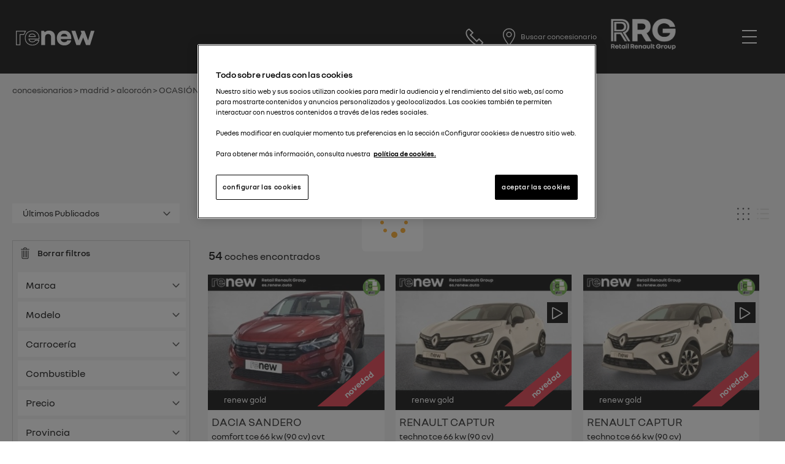

--- FILE ---
content_type: text/html; charset=utf-8
request_url: https://www.renaultretailgroup.es/concesionario/alcorcon/coches-segunda-mano
body_size: 25730
content:
<!DOCTYPE html>
<html lang="es-ES">
    <head>
        <title>Coches disponibles en Alcorcón |  Renault Retail Group</title>
        <meta name="title" content="Coches disponibles en Alcorcón |  Renault Retail Group" />
<meta name="description" content="En Renault Retail Group, contamos con una amplia selección de coches de ocasión garantizados al mejor precio, ven al concesionario de Alcorcón." />
<meta name="author" content="Renault Retail Group" />
<meta name="robots" content="index, follow" />
<meta name="viewport" content="width=device-width, minimum-scale=1.0, maximum-scale=1.0, user-scalable=no" />
        <meta http-equiv="Content-Type" content="text/html; charset=utf-8" />
<meta http-equiv="Cache-Control" content="no-cache" />
<meta http-equiv="X-Content-Type-Options" content="nosniff" />
<meta http-equiv="Content-Security-Policy" content="upgrade-insecure-requests" />
                <link rel="dns-prefetch" href="//recursos.renaultretailgroup.es">
        <link rel="dns-prefetch" href="//code.jquery.com">
        <link rel="dns-prefetch" href="//recursos.motorflash.es">
        <link rel="dns-prefetch" href="//los-app.artyco.eu">
        <link rel="dns-prefetch" href="//leadonsite.artyco.eu">
        <link rel="dns-prefetch" href="//js-agent.newrelic.com">
        <link rel="dns-prefetch" href="//google-analytics.com">
        <link rel="dns-prefetch" href="//stats.g.doubleclick.net">
        <link rel="dns-prefetch" href="//signalr.artyco.eu">
        <link rel="dns-prefetch" href="//bam.nr-data.net">
        <link rel="apple-touch-icon" sizes="57x57" href="/apple-icon-57x57.png">
        <link rel="apple-touch-icon" sizes="60x60" href="/apple-icon-60x60.png">
        <link rel="apple-touch-icon" sizes="72x72" href="/apple-icon-72x72.png">
        <link rel="apple-touch-icon" sizes="76x76" href="/apple-icon-76x76.png">
        <link rel="apple-touch-icon" sizes="114x114" href="/apple-icon-114x114.png">
        <link rel="apple-touch-icon" sizes="120x120" href="/apple-icon-120x120.png">
        <link rel="apple-touch-icon" sizes="144x144" href="/apple-icon-144x144.png">
        <link rel="apple-touch-icon" sizes="152x152" href="/apple-icon-152x152.png">
        <link rel="apple-touch-icon" sizes="180x180" href="/apple-icon-180x180.png">
        <link rel="icon" type="image/png" sizes="192x192" href="/android-icon-192x192.png">
        
        <link rel="icon" type="image/png" sizes="32x32" href="/favicon_renew-32x32.png">
        <link rel="icon" type="image/png" sizes="96x96" href="/favicon_renew-96x96.png">
        <link rel="icon" type="image/png" sizes="16x16" href="/favicon_renew-16x16.png">
 
        
        
        <link rel="manifest" href="/manifest.json">
        <meta name="msapplication-TileColor" content="#ffffff">
        <meta name="msapplication-TileImage" content="/ms-icon-144x144.png">
        <meta name="theme-color" content="#ffffff">
        
        
        <link rel="canonical" href="https://www.renaultretailgroup.es/concesionario/alcorcon/coches-segunda-mano" />        <!-- Global site tag (gtag.js) - Google Ads: 790041168 -->
<script async src="https://www.googletagmanager.com/gtag/js?id=AW-790041168"></script>
<script>
    // Define dataLayer and the gtag function.
    window.dataLayer = window.dataLayer || [];
    function gtag(){dataLayer.push(arguments);}

    // Set default consent to 'denied' as a placeholder
    // Determine actual values based on your own requirements
    gtag('consent', 'default', {
        'ad_storage': 'denied',
        'ad_user_data': 'denied',
        'ad_personalization': 'denied',
        'analytics_storage': 'denied',
        'functionality_storage' : 'denied',
        'personalization_storage'  : 'denied',
        'security_storage' : 'denied'
    });
</script>

<script>
    window.dataLayer = window.dataLayer || [];
    function gtag(){dataLayer.push(arguments);}
    gtag('js', new Date());
    gtag('config', 'AW-790041168');
</script>
<!-- Google Tag Manager -->
<script>(function(w,d,s,l,i){w[l]=w[l]||[];w[l].push({'gtm.start':
            new Date().getTime(),event:'gtm.js'});var f=d.getElementsByTagName(s)[0],
        j=d.createElement(s),dl=l!='dataLayer'?'&l='+l:'';j.async=true;j.src=
        'https://www.googletagmanager.com/gtm.js?id='+i+dl;f.parentNode.insertBefore(j,f);
    })(window,document,'script','dataLayer','GTM-KQBWSG2');</script>
<!-- End Google Tag Manager -->


<script type="text/javascript">
    
    
    var digitalData = { };
    
            
          
        
            
        
       
        
       
        
          
        

var gtmTipoPagina =  'Otros';  
var gtmTituloPagina = 'Coches disponibles en Alcorcón |  Renault Retail Group';
var gtmDispositivo = 'Escritorio';


        
var gtmDataLayer = function (){ 
        
        let dataL = {};
        
        if(digitalData.basicos !== undefined){
            dataL.titulo_pagina = digitalData.basicos.titulo_pagina;
            dataL.tipo_pagina = digitalData.basicos.tipo_pagina;
            dataL.dispositivo = digitalData.basicos.dispositivo;
        }  
        
        if(digitalData.concesionario !== undefined){
            dataL.concesionario = digitalData.concesionario.name;
            dataL.ciudad = digitalData.concesionario.ciudad;
        }
        
        if(digitalData.listado !== undefined){
            dataL.estado = digitalData.listado.estado;
            dataL.numero_vehiculos = digitalData.listado.numero;
        }

        if(digitalData.configuration !== undefined){
            dataL.modelo_vehiculo = digitalData.configuration.Vehicle.Modelo;
            dataL.referencia_vehiculo = digitalData.configuration.Vehicle.VehicleId;
            dataL.precio_vehiculo = digitalData.configuration.Vehicle.Precio;
            dataL.estado = digitalData.configuration.Vehicle.Estado;
            dataL.matricula = digitalData.configuration.Vehicle.Matricula;
            dataL.fecha_matricula = digitalData.configuration.Vehicle.FechaMatricula;
            dataL.combustible = digitalData.configuration.Vehicle.Combustible;
            dataL.carroceria = digitalData.configuration.Vehicle.Carroceria;
            dataL.tipo_vehiculo = digitalData.configuration.Vehicle.Tipo;
            dataL.cambio = digitalData.configuration.Vehicle.Cambio;
            dataL.km = digitalData.configuration.Vehicle.Kilometros;
            dataL.plazas = digitalData.configuration.Vehicle.Plazas;
            dataL.telefono = digitalData.configuration.Vehicle.Telefono;
        }
        
        if(digitalData.formulariosvn !== undefined){
            dataL.tipo_vehiculo = digitalData.formulariosvn.tipo;
            dataL.modelo_vehiculo = digitalData.formulariosvn.modelo;
        }
        
        if(digitalData.concesionariosite !== undefined){
            dataL.concesionario = digitalData.concesionariosite.concesionario;
            dataL.telefono = digitalData.concesionariosite.telefono;
        }
        
        return dataL;
};



        window.dataLayer.push({
        'titulo_pagina': 'Coches disponibles en Alcorcón |  Renault Retail Group',
        'tipo_pagina': 'Otros',
        'dispositivo': 'Escritorio'
    });
    

    window.dataLayer = window.dataLayer || [];
    window.dataLayer.push(gtmDataLayer());

    //LOG consola
    let longitud = dataLayer.length;
    /*console.log('LOAD URL lon DLRRG = ' + longitud);
    for(let j=0; j< longitud; j++){
        myobj = window.dataLayer[j]; 
            console.log('***indice DLRRG = ' + j);
            let claves = Object.keys(myobj);
            for(let i=0; i< claves.length; i++){
                let clave = claves[i];
                console.log(clave + ' = ' + myobj[clave]);
            }
    }*/
    
    
    
function LeeDLRRLog(titulo) {
    /*let longitud = dataLayer.length;
    console.log(titulo + ' - lon DLRRG = ' + longitud);
    for (let j = 0; j < longitud; j++) {
        myobj = window.dataLayer[j]; //0 o 1
        console.log('*** indice DLRRG = ' + j);
        let claves = Object.keys(myobj);
        for (let i = 0; i < claves.length; i++) {
            let clave = claves[i];
            console.log(clave + ' = ' + myobj[clave]);
        }
    }*/
}  


function LeeDLRRLogG4(titulo) {
    /*let longitud = dataLayer.length;
    console.log('----------------------------------------------------');
    console.log('DataLayer G4' + titulo + ' - lon DLG4 = ' + longitud);
    console.log('----------------------------------------------------');
    for (let j = 0; j < longitud; j++) {
        myobj = window.dataLayer[j]; //0 o 1
        console.log('*** indice DLG4 = ' + j);
        let claves = Object.keys(myobj);
        for (let i = 0; i < claves.length; i++) {
            let clave = claves[i];
            console.log(clave + ' = ' + myobj[clave]);
        }
    }
    console.log('----------------------------------------------------');*/
}  


function EnviaEventoDLGA4(evento, tit_evento) {

    window.dataLayer = window.dataLayer || []; window.dataLayer.push({
                    'event': evento,
                    'titulo_pagina': gtmTituloPagina,
                    'tipo_pagina': gtmTipoPagina,
                    'dispositivo': gtmDispositivo
                });
                LeeDLRRLogG4(tit_evento);
}

function EventDLComplexGA4(evento, tit_evento, parametroUno='', parametroDos='', parametroTres='') {

                
    let dataL = {};

    dataL.event = evento;    
    dataL.titulo_pagina = gtmTituloPagina; 
    dataL.tipo_pagina = gtmTipoPagina; 
    dataL.dispositivo = gtmDispositivo; 
    if (parametroUno!='') {
        let AUno = parametroUno.split('=');
        let indice = AUno[0];
        let valor = AUno[1];
        dataL[indice] = valor; 
    }
    if (parametroDos!='') {
        let AUno = parametroDos.split('=');
        let indice = AUno[0];
        let valor = AUno[1];
        dataL[indice] = valor; 
    }
    if (parametroTres!='') {
        let AUno = parametroTres.split('=');
        let indice = AUno[0];
        let valor = AUno[1];
        dataL[indice] = valor; 
    }
                
                
    window.dataLayer = window.dataLayer || [];
    window.dataLayer.push(dataL);
    
    LeeDLRRLogG4(tit_evento);
}
//..................................................................

function EnviaEventoDL(evento, categoria, accion='', etiqueta='', valor=0 ) {

    let dataL = gtmDataLayer();
    
    
    if (gtmTipoPagina == 'Landing') {
        if (evento.indexOf("telefono")>-1){
            evento = 'telefono_acciones_especiales';
        } else if (evento.indexOf("formulario_contactos")>-1){
            evento = 'formulario_contacto_acciones_especiales';
        }
    } else if (gtmTipoPagina == 'Empresa') {
        if (evento.indexOf("formulario_contactos")>-1){
            evento = 'formulario_contactos_empresas';
        }
    }
    
    
   
    dataL.event = evento;
    dataL.event_category = categoria;
    dataL.event_action = accion;
    dataL.event_label = etiqueta;
    dataL.event_value = valor;
  
    if (evento == 'ver_telefono' || evento=='telefono_general') {
        dataL.dispositivo = 'Escritorio';
    }


    window.dataLayer = window.dataLayer || [];
    window.dataLayer.push(dataL);
    
    LeeDLRRLog('EVENTO: '.event);


}
//..................................................................


function LeeDLRRLogG4(titulo) {

    let longitud = dataLayer.length;
    console.log('----------------------------------------------------');
    console.log('DataLayer G4' + titulo + ' - lon DLG4 = ' + longitud);
    console.log('----------------------------------------------------');
    for (let j = 0; j < longitud; j++) {
        myobj = window.dataLayer[j]; //0 o 1
        console.log('*** indice DLG4 = ' + j);
        let claves = Object.keys(myobj);
        for (let i = 0; i < claves.length; i++) {
            let clave = claves[i];
            console.log(clave + ' = ' + myobj[clave]);
        }
    }
    console.log('----------------------------------------------------');
 
 
} 

    
</script>            
<script>
function readCookieInGA(name) {
    var nameEQ = name + "=";
    var ca = document.cookie.split(';');
    for(var i=0;i < ca.length;i++) {
        var c = ca[i];
        while (c.charAt(0)==' ') c = c.substring(1,c.length);
        if (c.indexOf(nameEQ) == 0) return c.substring(nameEQ.length,c.length);
    }
    return null;
}
; 
setTimeout("EnviaEventoDL('no_leads','Over 10 seconds', 'read')",50000);
    
    EventDLComplexGA4('visita_concesionario', '32.VISITA CONCESIONARIO','centro=alcorcon');
    EnviaEventoDL('visitas_concesionario', 'Visitas Concesionario', 'alcorcon', '',  0);
</script>



        <link rel="stylesheet" type="text/css" media="screen" href="https://www.renaultretailgroup.es/css/fonts.css" />
<link rel="stylesheet" type="text/css" media="screen" href="https://recursos.renaultretailgroup.es/rrg/css/style.min.css" />
    </head>
    <body>
                    <noscript><iframe src="https://www.googletagmanager.com/ns.html?id=GTM-KQBWSG2" height="0" width="0" style="display:none;visibility:hidden"></iframe></noscript>
                <div class="mensajeContainer" id="modalMensajeCV19" style="display: none;">
            <div class="grid">
                <div>
                    INFORMACIÓN PARA TU SEGURIDAD
                </div>
                <div>
                    <a class="showMensaje" onclick="mostrarMensajeModalWebInfoCV()">COMPRA DESDE CASA</a>
                    <a class="showMensaje faq" onclick="mostrarMensajeModalWebInfoCVSeguridad()">INFORMACIÓN DE SEGURIDAD</a>
                    <span>Atención RRG: <a class="btnShowMVL" href="tel:913848700" onclick="EnviaEventoDL('telefono_general', 'Leads Telefono General','Cabecera');EnviaEventoDLGA4('telefono_general', '5. TELÉFONO GENERAL');window.location.href='tel:+34 913848700';return false;">913 848 700</a> <a class="btnShowPC" onclick="this.innerHTML = '913848700';EnviaEventoDL('telefono_general', 'Leads Ver Telefono','Cabecera');EnviaEventoDLGA4('ver_telefono', '6. VER TELÉFONO');return false;">Ver teléfono</a></span>
                </div>
                <a class="close" id="cerrarModalCV19" onclick="ocultarMasInformacionModalWebInfoCV()"><svg version="1.1" xmlns="http://www.w3.org/2000/svg" xmlns:xlink="http://www.w3.org/1999/xlink" x="0px" y="0px" viewBox="25 -25 100 100" style="enable-background:new 25 -25 100 100;" xml:space="preserve"> <polygon points="102.6,-3.9 74.6,24.2 46.5,-3.9 44.6,-2 72.6,26.1 44.6,54.2 46.5,56.1 74.6,28 102.6,56.1 104.6,54.2 76.5,26.1 104.6,-2 "></polygon> </svg></a>
            </div>
        </div> 
        <!-- INICIO CABECERA -->
            

<header data-role="header">
    <div>
        <div class="container">
            
                        <div class="logoRenew">
                    <svg xmlns="http://www.w3.org/2000/svg" viewBox="336.9 318.8 692.4 131.2" class="MainHeader__logo_renew"><g id="logo_renew_svg__LOGO_BLANC"><path d="M336.9 321.1v126.4H376v-90.4h31.7l19.2-36h-90zm32.9 29.8v90.4h-26.7v-114h73.4L404 350.9h-34.2zm141.3 19.9c-1.2-7.8-4.8-14.1-10.5-18.5s-12.7-6.7-20.9-6.7-15 2.1-20.2 6.3c-5.2 4.2-8.8 10.5-10.7 18.6l-.9 3.8h63.8l-.6-3.5zm-47.7-14c4.1-3.3 9.5-5 16.3-5 6.8 0 12.5 1.8 17.1 5.3 3.6 2.8 6 6.5 7.4 11H456c1.6-4.8 4.1-8.6 7.4-11.3z" class="logo_renew_svg__st0"></path><path d="M543.1 393.7c.2-2.3.3-4.2.4-5.7.1-1.6.1-3 .1-4.1 0-19.3-5.8-35.2-17.3-47.1-11.5-12-26.9-18-45.6-18-19 0-34.8 6.1-46.8 18.2s-18.1 28-18.1 47.4c0 19.2 6.3 35.1 18.6 47.3 12.3 12.2 28.4 18.3 47.7 18.3 15.8 0 29.4-4.2 40.4-12.4 11.1-8.3 17.9-19.4 20.1-33l.6-3.6h-38.6l-.7 2.2c-1.2 4.1-3.6 7.2-7.3 9.4-3.8 2.3-8.7 3.5-14.5 3.5-7.7 0-14-2-18.8-5.9-3.9-3.2-6.7-7.8-8.2-13.6h87.8l.2-2.9zm-7.4 13.4c-2.5 10.3-8.2 18.8-16.9 25.4-9.9 7.4-22.2 11.2-36.7 11.2-17.7 0-32.2-5.6-43.4-16.5-11.1-11-16.7-25.4-16.7-42.8 0-17.6 5.5-32.1 16.3-43 10.8-10.9 25-16.4 42.4-16.4 17 0 30.8 5.4 41.1 16.1 10.3 10.7 15.6 25.1 15.6 42.8 0 1.1 0 2.3-.1 3.8 0 .8-.1 1.7-.2 2.7h-89.4l.5 3.6c1.4 9.1 5.1 16.2 11.1 21 5.9 4.9 13.6 7.3 22.8 7.3 7 0 12.9-1.5 17.7-4.4 4.3-2.6 7.4-6.2 9.2-10.7h26.7zm85.1-57.8c-8.2 0-14.7 2.4-19.4 7.3-4.7 4.9-7 11.6-7 20.1v70.5h-34.5V321.4h24.4l6.5 12.8c4.4-4.9 9.7-8.6 16.1-11.3 6.4-2.7 13.4-4 21.1-4 15.8 0 28.6 4.8 38.5 14.5 9.9 9.6 14.8 22.4 14.8 38.1v75.7H647v-70.5c0-8.4-2.4-15.1-7.2-20-4.8-4.9-11.1-7.4-19-7.4zm169.1 55.6h34.2c-2.2 13.4-8.8 24.2-19.8 32.5-11 8.2-24.5 12.3-40.4 12.3-19.5 0-35.4-6.1-47.7-18.2-12.3-12.2-18.5-27.9-18.5-47.2 0-19.5 6-35.2 18-47.3 12-12.1 27.6-18.1 46.7-18.1 18.8 0 33.9 6 45.4 17.9 11.5 11.9 17.2 27.6 17.2 47.1 0 1.2 0 2.6-.1 4.2s-.2 3.6-.4 5.9h-92.9c1.3 8.7 4.8 15.4 10.4 20 5.6 4.6 12.9 6.9 21.8 6.9 6.7 0 12.3-1.4 16.9-4.2 4.7-2.8 7.7-6.7 9.2-11.8zm-28.4-57.8c-7.9 0-14.3 2-19.1 5.9-4.9 3.9-8.2 9.9-10.1 17.7h58.9c-1.2-7.4-4.4-13.2-9.8-17.4-5.4-4.1-12-6.2-19.9-6.2zm229 100.1h-35.2L929.6 380l-27.2 67.2h-32.7l-43.5-125.8h34.7l28.2 84.6 26.2-63.7-8.1-20.9h34.7l31.2 84.6 24.7-84.6h31.5l-38.8 125.8z" class="logo_renew_svg__st0"></path></g></svg>
                </div>  
                     

            
                    
            <nav>
                <a><span></span><span></span><span></span></a>
                <ul>
                                                                                                                    <li><a class=""
                                                                      title="Página de inicio de Renault Retail Group" 
                                    
                                   href="/">Home</a></li>
                                                                                                                        <li><a class=""
                                                                      title="Gama de vehículos Nuevos Renault Retail Group" 
                                    
                                   href="/vehiculos-nuevos-renault">Vehículos nuevos</a></li>
                                                                                                                        <li><a class="actual"
                                                                      title="Vehículos Renault ocasión Renault Retail Group" 
                                    
                                   href="/concesionario/alcorcon/coches-segunda-mano">Vehículos de Ocasión</a></li>
                                                                                                                        <li><a class=""
                                                                      title="Pro+" 
                                    
                                   href="/empresas">Pro+</a></li>
                                                                                                                        <li><a class=""
                                                                      title="Posventa Renault Retail Group" 
                                    
                                   href="/servicio-taller/alcorcon">Posventa</a></li>
                                                                                                                        <li><a class=""
                                                                      title="Cita Taller Retault Retail Group" 
                                    
                                   href="/nueva-cita">Cita taller</a></li>
                                                            </ul>
            </nav>
                            <div class="ctaDealer">
                    <a class="iconLocation" title="Nuestros horarios" href="/concesionarios-renault">
                        <svg viewBox="0 0 24 24"><path fill-rule="evenodd" d="M12 12.6a3.6 3.6 0 1 1 0-7.2 3.6 3.6 0 0 1 0 7.2zM9.6 9a2.4 2.4 0 1 1 4.8 0 2.4 2.4 0 0 1-4.8 0z" clip-rule="evenodd"></path><path fill-rule="evenodd" d="m11.03 22.875.18.225h1.58l.18-.225C17.7 16.96 20.1 12.29 20.1 9A8.1 8.1 0 0 0 3.9 9c0 3.29 2.4 7.96 7.13 13.875zM18.9 9c0 2.97-2.25 7.31-6.69 12.9h-.42C7.35 16.31 5.1 11.97 5.1 9a6.9 6.9 0 0 1 13.8 0z" clip-rule="evenodd"></path></svg>
                        <span>Buscar concesionario</span>
                    </a>
                    <div class="list-concesion">
                        <div><p><a href="/concesionarios-renault">Todos los concesionarios de RRG</a></p></div>
                        <div>
                            <p><a href="/concesionarios-renault-madrid">Madrid</a></p>
                            <ul>
                                <li><a href="/concesionario/calcala">Calle Alcalá</a></li>
                                <li><a href="/concesionario/sangerman">Calle de San Germán</a></li>
                                <li><a href="/concesionario/avdburgos">Avd. Burgos</a></li>
                                <li><a href="/concesionario/avdandalucia">Avd. Andalucía</a></li>
                                <li><a href="/concesionario/lasrozas">Las Rozas</a></li>
                                <li><a href="/concesionario/majadahonda">Majadahonda</a></li>
                                <li><a href="/concesionario/alcorcon">Alcorcón</a></li>
                                <li><a href="/concesionario/alcorconnorte">Alcorcón Norte</a></li>
                                <li><a href="/concesionario/sinesiodelgado">Sinesio Delgado</a></li>
                            </ul>
                        </div>
                        <div>
                            <p><a href="/concesionarios-renault-valencia">Valencia</a></p>
                            <ul>
                                <li><a href="/concesionario/pistaademuz">Pista Ademuz</a></li>
                                <li><a href="/concesionario/cislascanarias">Calle Islas Canarias</a></li>
                                <li><a href="/concesionario/trescruces">Avd. Tres Cruces</a></li>
                            </ul>
                        </div>
                    </div>
                </div>
                        <div class="logoRRG">
                                    <a title="página de inicio Renault Retail Group" href="/">
                        <img alt="Renault Retail Group" src="/images/logotipo-renault-retail-group.webp">
                            
                            
                    </a>
                            </div>
            <div class="ctaAtencion">
                <!-- VERSIÓN ESCRITORIO -->
                <a class="btnShowPC"
                   href="tel:913848700"
                   title="Teléfono de Atención Renault Retail Group"
                   onclick="this.classList.toggle('on'); EnviaEventoDLGA4('ver_telefono', '6. VER TELÉFONO');">
                    <svg viewBox="0 0 30 30"><path d="M22.1,16.2l-3.7,3.9-9-9,3.9-3.7L6.1.4C2.5,1.9.4,4.2.4,7.9s2.4,8,7.8,13.4c5.5,5.5,9.5,7.8,13.5,7.8,3.4,0,6.1-2.1,7.5-5.8l-7.2-7.2ZM21.8,27.3c-3.3,0-7.2-2.3-12.3-7.3C4.5,14.9,2.3,11.1,2.3,7.7s1.3-3.9,3.5-5l4.8,4.8-3.9,3.7,11.6,11.6,3.8-3.9,4.8,4.8c-1.2,2.2-3,3.5-5.1,3.5Z"/></svg>
                    <span>RENAULT Atención <span>913 84 87 00</span></span>
                </a>
                
                <!-- VERSIÓN MÓVIL -->
                <a class="btnShowMVL"
                   href="tel:913848700"
                   title="Teléfono de Atención Renault Retail Group"
                   onclick="EnviaEventoDLGA4('telefono_general', '5. TELÉFONO GENERAL');">
                   <svg viewBox="0 0 30 30"><path d="M22.1,16.2l-3.7,3.9-9-9,3.9-3.7L6.1.4C2.5,1.9.4,4.2.4,7.9s2.4,8,7.8,13.4c5.5,5.5,9.5,7.8,13.5,7.8,3.4,0,6.1-2.1,7.5-5.8l-7.2-7.2ZM21.8,27.3c-3.3,0-7.2-2.3-12.3-7.3C4.5,14.9,2.3,11.1,2.3,7.7s1.3-3.9,3.5-5l4.8,4.8-3.9,3.7,11.6,11.6,3.8-3.9,4.8,4.8c-1.2,2.2-3,3.5-5.1,3.5Z"/></svg>
                </a>
            </div>
        </div>
    </div>
</header>
    <!--<div class="wrap-back">
        <a class="go-back" href="#" onclick="history.go(-1);">&lt;&lt; volver</a>
    </div>-->
          
        <!-- FIN CABECERA -->
        
        <div id="content" class="listado grid">
    <div>
        <div>
            

<div class="breadcrumb">
                                                                    <span typeof="v:Breadcrumb">
                <a rel="v:url" property="v:title" href="/concesionarios-renault"><span itemprop="title">CONCESIONARIOS</span></a>                <i>&gt;</i>            </span>
                                                                <span typeof="v:Breadcrumb">
                <a rel="v:url" property="v:title" href="/concesionarios-renault-madrid"><span itemprop="title">MADRID</span></a>                <i>&gt;</i>            </span>
                                                                <span typeof="v:Breadcrumb">
                <a rel="v:url" property="v:title" href="/concesionario/alcorcon"><span itemprop="title">ALCORCÓN</span></a>                <i>&gt;</i>            </span>
                                                                <span typeof="v:Breadcrumb">
                                                        <span itemprop="title">OCASIÓN</span>                            </span>
                    </div>


<script type="application/ld+json">
    {
        "@context": "https://schema.org/",
        "@type": "BreadcrumbList",
        "itemListElement":
        [
                                             {"@type": "ListItem",
                "position":"0",
                "name": "HOME",
                "item": "https//www.renaultretailgroup.es"
            },
                                                         {"@type": "ListItem",
                "position":"1",
                "name": "CONCESIONARIOS",
                "item": "https//www.renaultretailgroup.es/concesionarios-renault"
            },
                                                         {"@type": "ListItem",
                "position":"2",
                "name": "MADRID",
                "item": "https//www.renaultretailgroup.es/concesionarios-renault-madrid"
            },
                                                         {"@type": "ListItem",
                "position":"3",
                "name": "Alcorcón",
                "item": "https//www.renaultretailgroup.es/concesionario/alcorcon"
            },
                                                         {"@type": "ListItem",
                "position":"4",
                "name": "OCASIÓN",
                "item":"https//www.renaultretailgroup.es/concesionario/alcorcon/coches-segunda-mano"
            }
                             ]
    }
</script>
<!--            <a class="live-chat" title="Chat Renault Retail Group">Live Chat</a>-->
        </div>
        <div class="wrap-buscador">
            
                        
                                                    
            
            <div class="espacio-btn-buscador-mvl"></div>
            <div class="btn-buscador-mvl">
                <a class="show-search">
                    <i class="icon">
                        <svg class="svg-icon" xmlns="https://www.w3.org/2000/svg" xmlns:xlink="https://www.w3.org/1999/xlink" x="0px" y="0px" viewBox="135 -95 300 221" xml:space="preserve">
                        <path d="M176.1-51.9h9.5V-73c0-5.3,4.3-9.6,9.6-9.6h31.1c5.3,0,9.6,4.3,9.6,9.6v21.1c0,5.3-4.3,9.6-9.6,9.6v9.5
                            c10.5,0,19.1-8.6,19.1-19.1v-6.8H429v-9.5H245.4V-73c0-10.5-8.6-19.1-19.1-19.1h-31.1c-10.5,0-19.1,8.6-19.1,19.1v4.8H140v9.5h36.1
                            V-51.9z"/>
                        <path d="M322.6,24.9c0,10.5,8.6,19.1,19.1,19.1v-9.5c-5.3,0-9.6-4.3-9.6-9.6V3.8c0-5.3,4.3-9.6,9.6-9.6h31.1c5.3,0,9.6,4.3,9.6,9.6
                            v21.1h9.5v-7.8H429V7.6h-37.1V3.8c0-10.5-8.6-19.1-19.1-19.1h-31.1c-10.5,0-19.1,8.6-19.1,19.1v3.8H140v9.5h182.6V24.9z"/>
                        <path d="M318.2,86.3v-5.8c0-10.5-8.6-19.1-19.1-19.1H268c-10.5,0-19.1,8.6-19.1,19.1v5.8H140v9.5h108.9v5.8h9.5V80.5
                            c0-5.3,4.3-9.6,9.6-9.6h31c5.3,0,9.6,4.3,9.6,9.6v21.1c0,5.3-4.3,9.6-9.6,9.6v9.5c10.5,0,19.1-8.6,19.1-19.1v-5.8H429v-9.5H318.2z"
                            />
                        </svg>
                    </i>
                </a>
                <a class="show-order">
                    <i class="icon">
                        <svg class="svg-icon" xmlns="https://www.w3.org/2000/svg" xmlns:xlink="https://www.w3.org/1999/xlink" x="0px" y="0px" viewBox="0 0 883.5 697.5"  xml:space="preserve">
                        <path d="M412.2,457.6c-60.2,0-109.1-48.9-109.1-109.1S352,239.4,412.2,239.4s109.1,48.9,109.1,109.1S472.3,457.6,412.2,457.6z
                             M412.2,299.4c-27.1,0-49.1,22-49.1,49.1c0,27.1,22,49.1,49.1,49.1c27.1,0,49.1-22,49.1-49.1C461.3,321.4,439.2,299.4,412.2,299.4z
                             M805.8,275.7c-25.6-26.1-58.9-53.6-93.8-77.5c-44-30.2-89.4-54.4-135.2-72c-56.1-21.6-111.3-32.5-164.1-32.5
                            c-97.5,0-192.4,31.6-282.2,93.9C104,206,80.9,225,61.3,242.8c-3.8,3.4-3.4,9.5,0.7,12.4l52.6,37.8c3.4,2.4,8,2.2,11.1-0.5
                            c14.9-13,31.7-26.3,50.3-39.2c76.2-52.8,155.8-79.6,236.6-79.6c95.4,0,183.6,44.4,240.8,81.7c38.5,25.1,66.7,49.3,83.6,65.1
                            c9.5,9,16.8,16.6,22.2,22.7c2.7,3,2.7,7.6,0,10.6c-5.4,6.1-12.7,13.7-22.2,22.7c-16.9,15.9-45,40-83.6,65.1
                            c-57.2,37.3-145.5,81.7-240.8,81.7c-38.8,0-80.6-7.8-124.2-23.3c-37.9-13.4-76.4-32.2-114.3-55.9c-3.3-2.1-6.5-4.1-9.7-6.2
                            c-5.3-3.4-12.3,0.4-12.3,6.7v74.9c0,2.9,1.5,5.5,4,6.9c66.7,38.2,158.4,76.8,256.6,76.8c52.8,0,108-10.9,164.1-32.5
                            c45.7-17.6,91.2-41.8,135.2-72c34.8-23.9,68.1-51.5,93.8-77.5c39-39.6,44.3-58.4,44.3-72.7C850.1,334.1,844.7,315.4,805.8,275.7z"/>
                        </svg>
                    </i>
                </a>
            </div>
            <div class="wrap-order-list">
                <p>Ordenar por</p>
                <ul>
                    <li><a href="#" onclick="$('#ordenacion').val('precio_financiado_anuncio_ascendente');$('#ordenacion').trigger('change');return false">Precio ascendente</a></li>
                    <li><a href="#" onclick="$('#ordenacion').val('precio_financiado_anuncio_descendente');$('#ordenacion').trigger('change');return false">Precio descendente</a></li>
                    <li><a href="#" onclick="$('#ordenacion').val('km_ascendente');$('#ordenacion').trigger('change');return false">Kilometraje ascendente</a></li>
                    <li><a href="#" onclick="$('#ordenacion').val('km_descendente');$('#ordenacion').trigger('change');return false">Kilometraje descendente</a></li>
                    <li><a href="#" onclick="$('#ordenacion').val('fecha_ascendente');$('#ordenacion').trigger('change');return false">Año ascendente</a></li>
                    <li><a href="#" onclick="$('#ordenacion').val('fecha_descendente');$('#ordenacion').trigger('change');return false">Año descendente</a></li>
                    <li><a href="#" onclick="$('#ordenacion').val('potencia_ascendente');$('#ordenacion').trigger('change');return false">Potencia ascendente</a></li>
                    <li><a href="#" onclick="$('#ordenacion').val('potencia_descendente');$('#ordenacion').trigger('change');return false">Potencia descendente</a></li>
                </ul>
            </div>
                 
                    </div>
        
        
        

        <div class="acciones-listado">
            <div>
                <h1>
                    Coches disponibles en Alcorcón                </h1>
                <h2>Mostrando 54 Coches RETAIL RENAULT GROUP  Alcorcón</h2>            </div>
            
                        
                                                    
            
<!--            <p class="new-alertas">
                <strong>¿No encuentras el coche que buscas?</strong>
                <a href="/alertas">Te ayudamos a encontrarlo</a>
            </p>-->
        </div>
        
        <section data-role="content-listado" data-title="Listado de vehículos Renault Retail Group">
            <div class="wrapNewListado">
                <div class="navega-listado" id="divPaginacionResultadosJS">
                    
    <span class="show-btns pagRESULTADOS">
        <a class="show-grid on" onclick="EnviaEventoDL('fno_leads_vo', 'acciones-no-leads-vn','Clic botón vista cuadrícula VN','',1);">
            <svg viewBox="0 0 30 30"><path d="M15.048.113h-.097a1.97 1.97 0 0 0 0 3.94h.097a1.97 1.97 0 0 0 0-3.94zM15.048 13.03h-.097a1.97 1.97 0 0 0 0 3.94h.097a1.97 1.97 0 0 0 0-3.94zM15.048 25.947h-.097a1.97 1.97 0 0 0 0 3.94h.097a1.97 1.97 0 0 0 0-3.94zM27.868 4.053h.097a1.97 1.97 0 0 0 0-3.94h-.097a1.97 1.97 0 0 0 0 3.94zM27.965 13.03h-.097a1.97 1.97 0 0 0 0 3.94h.097a1.97 1.97 0 0 0 0-3.94zM27.965 25.947h-.097a1.97 1.97 0 0 0 0 3.94h.097a1.97 1.97 0 0 0 0-3.94zM2.132.113h-.097a1.97 1.97 0 0 0 0 3.94h.097a1.97 1.97 0 0 0 0-3.94zM2.132 13.03h-.097a1.97 1.97 0 0 0 0 3.94h.097a1.97 1.97 0 0 0 0-3.94zM2.132 25.947h-.097a1.97 1.97 0 0 0 0 3.94h.097a1.97 1.97 0 0 0 0-3.94z"></path></svg>
        </a>
        <a class="show-line">
            <svg viewBox="0 0 30 30"><path d="M28.297 5.008H9.716c-.769 0-1.393-.609-1.393-1.359S8.947 2.29 9.716 2.29h18.58c.771 0 1.394.609 1.394 1.359s-.624 1.359-1.393 1.359zm0 10.684H9.716c-.769 0-1.393-.609-1.393-1.359s.624-1.359 1.393-1.359h18.58c.771 0 1.394.609 1.394 1.359s-.624 1.359-1.393 1.359zm0 12.018H9.716c-.769 0-1.393-.609-1.393-1.359s.624-1.359 1.393-1.359h18.58c.771 0 1.394.609 1.394 1.359-.001.75-.624 1.359-1.393 1.359zM3.402 5.008H1.153c-.465 0-.843-.609-.843-1.359s.378-1.359.843-1.359h2.249c.466 0 .843.609.843 1.359s-.377 1.359-.843 1.359zm0 10.684H1.153c-.465 0-.843-.609-.843-1.359s.378-1.359.843-1.359h2.249c.466 0 .843.609.843 1.359.001.75-.377 1.359-.843 1.359zm0 12.018H1.153c-.465 0-.843-.609-.843-1.359s.378-1.359.843-1.359h2.249c.466 0 .843.609.843 1.359s-.377 1.359-.843 1.359z"></path></svg>
        </a>
    </span>
    <p>
    <p>

            
    <span class="pagination">
         
        
        
        
                    
                 
                    
                    
            
                                                                <a class="actual" title="Pagina actual" href="/segunda-mano?condicion%5Bconcesion%5D=4708" pag="1">1</a>
                	        
                                            
                                        
                    <a title="Pagina 2" href="/segunda-mano?condicion%5Bconcesion%5D=4708&ind=2" pag="2">2</a>
                	        
                                            
                                        
                    <a title="Pagina 3" href="/segunda-mano?condicion%5Bconcesion%5D=4708&ind=3" pag="3">3</a>
                	        
                                            
                                        
                    <a title="Pagina 4" href="/segunda-mano?condicion%5Bconcesion%5D=4708&ind=4" pag="4">4</a>
                	        
        
                            
                                         
                <a href="/segunda-mano?condicion%5Bconcesion%5D=4708&ind=5">5</a>
            
             

            
           
                 
            <a href="/segunda-mano?condicion%5Bconcesion%5D=4708&ind=5" class="last"><svg xmlns="http://www.w3.org/2000/svg" viewBox="0 0 185.343 185.343" class="PaginationItem__SvgIconArrows"><path d="M51.707 185.343a10.692 10.692 0 0 1-7.593-3.149 10.724 10.724 0 0 1 0-15.175l74.352-74.347L44.114 18.32c-4.194-4.194-4.194-10.987 0-15.175 4.194-4.194 10.987-4.194 15.18 0l81.934 81.934c4.194 4.194 4.194 10.987 0 15.175l-81.934 81.939a10.678 10.678 0 0 1-7.587 3.15z"></path></svg></a>
            </span> 
            
      
            
            
    </p>
    <form method="post" action="">
        <label>Ordenar por...</label>
        <select id="ordenacion">
            <option>Ordenar por</option>
                        <option value="fecha_ascendente"  >Fecha de matriculacíon ascendente</option>
            <option value="fecha_descendente"  >Fecha de matriculacíon descendente</option>
                        
            
            <option value="precio_financiado_anuncio_ascendente"  >Precio ascendente</option>
            <option value="precio_financiado_anuncio_descendente" >Precio descendente</option>
                

                        <option value="km_ascendente" >Km ascendente</option>
            <option value="km_descendente" >Km descendente</option>
                        <option value="potencia_ascendente" >Potencia ascendente</option>
            <option value="potencia_descendente" >Potencia descendente</option>
            
            <option value="fecha_publicacion_descendente" selected="selected">Últimos Publicados</option>
        </select>
    </form> 
                </div>
                <div class="NewListadoBuscador">
                    
<div class="search" >
<strong>Filtros</strong>
<a class="clear borrar_filtros" onclick="return false;">
    <i><svg viewBox="0 0 24 24"><path d="M17.4 7h1.2v13.84a2.264 2.264 0 0 1-2.26 2.26H7.66a2.264 2.264 0 0 1-2.26-2.26V7h1.2v13.84c0 .585.475 1.06 1.06 1.06h8.685a1.06 1.06 0 0 0 1.06-1.06V7H17.4zm-9 0v13h1.2V7H8.4zm6 0v13h1.2V7h-1.2zm-3 0v13h1.2V7h-1.2zM20 3.9v1.2H4V3.9h4.4c0-1.655 1.345-3 2.995-3h1.21A3 3 0 0 1 15.6 3.895H20V3.9zm-10.4 0h4.8c0-.995-.805-1.8-1.795-1.8h-1.21c-.99 0-1.795.805-1.795 1.795V3.9z"></path></svg></i>
    <span>Borrar filtros</span>
</a>
<a class="close"><svg version="1.1" xmlns="http://www.w3.org/2000/svg" xmlns:xlink="http://www.w3.org/1999/xlink" x="0px" y="0px" viewBox="25 -25 100 100" style="enable-background:new 25 -25 100 100;" xml:space="preserve"> <polygon points="102.6,-3.9 74.6,24.2 46.5,-3.9 44.6,-2 72.6,26.1 44.6,54.2 46.5,56.1 74.6,28 102.6,56.1 104.6,54.2 76.5,26.1 104.6,-2 "></polygon> </svg></a>
<form id="form" action="/concesionario/alcorcon/coches-segunda-mano" method="post">
   
    
        <input type="hidden" name="route_name" value="concesionarios_concesionario_coches_ocasion"/>
    <input type="hidden" name="por_pagina" value="12"/>
    
    
    <input type="hidden" id="filtro_pagina_id" name="pagina" value="1"/>
    <input type="hidden" name="sf_culture" value="es"/>
    <input type="hidden" name="numeroAnuncios" id="numeroAnuncios" value="54"/>
    
    
         
                
        
        
      
        
        <input type="hidden" name="condicion[concesion]" value="4708"/>
                
 
                <input type="hidden" name="ordenacion" value="fecha_publicacion_descendente" />
    <input type="hidden" name="condicion[precio_desde]"  value="-1" />
    <input type="hidden" name="condicion[precio_hasta]"  value="-1" />
    <input type="hidden" name="condicion[km_desde]" value="-1" />
    <input type="hidden" name="condicion[km_hasta]" value="-1" />
    <input type="hidden" name="condicion[fecha_version_desde]" value="-1" />
    <input type="hidden" name="condicion[fecha_version_hasta]" value="-1" />
    <input type="hidden" name="condicion[cuota_desde]" value="-1" />
    <input type="hidden" name="condicion[cuota_hasta]" value="-1" />
     <input type="hidden" name="condicion[estado]" value="ocasion" />
    
            <div>
        <div class="dropElement">
            <a class="dropElementBtn">Marca <span class="clsSpanSelectDescripcion" id="span_select_marca"></span></a>
            <div class="dropElementContent">
                <ul id="ul_marca">
                    <li>
                        <input type="checkbox" id="condicion_marca_All" value="Todas">
                        <label for="condicion_marca_Renault">TODAS </label>
                    </li>
                    <li><input type="checkbox" name="condicion[marca][]" id="condicion_marca_Dacia" value="Dacia" ><label for="condicion_marca_Dacia">Dacia <span>(7)</span></label></li><li><input type="checkbox" name="condicion[marca][]" id="condicion_marca_Renault" value="Renault" ><label for="condicion_marca_Renault">Renault <span>(47)</span></label></li>                </ul>
            </div>
        </div>
    </div>
    <div>
        <div class="dropElement">
            <a class="dropElementBtn">Modelo <span class="clsSpanSelectDescripcion" id="span_select_modelo"></span></a>
            <div class="dropElementContent">
                <ul id="ul_modelo">
                                                            
                    
                     <li><input type="checkbox" name="condicion[modelo][]" id="condicion_modelo_5_E-Tech" value="5 E-Tech" ><label for="condicion_modelo_5_E-Tech">5 E-Tech <span>(4)</span></label></li><li><input type="checkbox" name="condicion[modelo][]" id="condicion_modelo_Arcana" value="Arcana" ><label for="condicion_modelo_Arcana">Arcana <span>(1)</span></label></li><li><input type="checkbox" name="condicion[modelo][]" id="condicion_modelo_Arkana" value="Arkana" ><label for="condicion_modelo_Arkana">Arkana <span>(4)</span></label></li><li><input type="checkbox" name="condicion[modelo][]" id="condicion_modelo_Austral" value="Austral" ><label for="condicion_modelo_Austral">Austral <span>(7)</span></label></li><li><input type="checkbox" name="condicion[modelo][]" id="condicion_modelo_Captur" value="Captur" ><label for="condicion_modelo_Captur">Captur <span>(9)</span></label></li><li><input type="checkbox" name="condicion[modelo][]" id="condicion_modelo_Clio" value="Clio" ><label for="condicion_modelo_Clio">Clio <span>(4)</span></label></li><li><input type="checkbox" name="condicion[modelo][]" id="condicion_modelo_Duster" value="Duster" ><label for="condicion_modelo_Duster">Duster <span>(2)</span></label></li><li><input type="checkbox" name="condicion[modelo][]" id="condicion_modelo_Espace" value="Espace" ><label for="condicion_modelo_Espace">Espace <span>(3)</span></label></li><li><input type="checkbox" name="condicion[modelo][]" id="condicion_modelo_Express" value="Express" ><label for="condicion_modelo_Express">Express <span>(1)</span></label></li><li><input type="checkbox" name="condicion[modelo][]" id="condicion_modelo_Kadjar" value="Kadjar" ><label for="condicion_modelo_Kadjar">Kadjar <span>(2)</span></label></li><li><input type="checkbox" name="condicion[modelo][]" id="condicion_modelo_Kangoo_Furgon" value="Kangoo Furgon" ><label for="condicion_modelo_Kangoo_Furgon">Kangoo Furgon <span>(1)</span></label></li><li><input type="checkbox" name="condicion[modelo][]" id="condicion_modelo_Koleos" value="Koleos" ><label for="condicion_modelo_Koleos">Koleos <span>(1)</span></label></li><li><input type="checkbox" name="condicion[modelo][]" id="condicion_modelo_Rafale" value="Rafale" ><label for="condicion_modelo_Rafale">Rafale <span>(2)</span></label></li><li><input type="checkbox" name="condicion[modelo][]" id="condicion_modelo_Sandero" value="Sandero" ><label for="condicion_modelo_Sandero">Sandero <span>(3)</span></label></li><li><input type="checkbox" name="condicion[modelo][]" id="condicion_modelo_Scenic" value="Scenic" ><label for="condicion_modelo_Scenic">Scenic <span>(1)</span></label></li><li><input type="checkbox" name="condicion[modelo][]" id="condicion_modelo_Spring" value="Spring" ><label for="condicion_modelo_Spring">Spring <span>(2)</span></label></li><li><input type="checkbox" name="condicion[modelo][]" id="condicion_modelo_Symbioz" value="Symbioz" ><label for="condicion_modelo_Symbioz">Symbioz <span>(2)</span></label></li><li><input type="checkbox" name="condicion[modelo][]" id="condicion_modelo_Trafic" value="Trafic" ><label for="condicion_modelo_Trafic">Trafic <span>(1)</span></label></li><li><input type="checkbox" name="condicion[modelo][]" id="condicion_modelo_Twingo" value="Twingo" ><label for="condicion_modelo_Twingo">Twingo <span>(2)</span></label></li><li><input type="checkbox" name="condicion[modelo][]" id="condicion_modelo_Zoe" value="Zoe" ><label for="condicion_modelo_Zoe">Zoe <span>(2)</span></label></li>                    
                    
                </ul>
            </div>
        </div>
        
    </div>
    <div>
        <div class="dropElement">
            <a class="dropElementBtn">Carrocería <span class="clsSpanSelectDescripcion" id="span_select_carroceria"></span></a>
            <div class="dropElementContent">
                <ul id="ul_carroceria">
                    
                                    </ul>
            </div>
        </div>
    </div>
    <div>
        <div class="dropElement">
            <a class="dropElementBtn">Combustible <span class="clsSpanSelectDescripcion" id="span_select_combustible"></span></a>
            <div class="dropElementContent">
                <ul id="ul_combustible">
                    
                    <li><input type="checkbox" name="condicion[combustible][]" id="condicion_combustible_1" value="1" ><label for="condicion_combustible_1">Gasolina <span>(20)</span></label></li><li><input type="checkbox" name="condicion[combustible][]" id="condicion_combustible_2" value="2" ><label for="condicion_combustible_2">Diésel <span>(2)</span></label></li><li><input type="checkbox" name="condicion[combustible][]" id="condicion_combustible_3" value="3" ><label for="condicion_combustible_3">Híbrido Electro/Gasolina <span>(19)</span></label></li><li><input type="checkbox" name="condicion[combustible][]" id="condicion_combustible_5" value="5" ><label for="condicion_combustible_5">Eléctrico <span>(12)</span></label></li><li><input type="checkbox" name="condicion[combustible][]" id="condicion_combustible_6" value="6" ><label for="condicion_combustible_6">GLP <span>(1)</span></label></li>                </ul>
            </div>
        </div>    
    </div>
    <div> 
        <div class="dropElement">
            <a class="dropElementBtn">Precio <span class="clsSpanSelectDescripcion" id="span_select_precio"></span></a>
            <div class="dropElementContent">
                <div>
                    <div>
                        <span class="rango-min" id="slider-snap-value-lower-precio"></span>
                        <span class="rango-max" id="slider-snap-value-upper-precio"></span>
                        <div id="slider-snap-precio"></div>
                    </div>
                </div>
                <div style="display:none">
                    <div>
                        <span class="rango-min" id="slider-snap-value-lower-cuota"></span>
                        <span class="rango-max" id="slider-snap-value-upper-cuota"></span>
                        <div id="slider-snap-cuota"></div>
                    </div>
                </div>
            </div>
        </div>
    </div>
    <div>
        <div class="dropElement">
            <a class="dropElementBtn">Provincia <span class="clsSpanSelectDescripcion" id="span_select_provincia"></span></a>
            <div class="dropElementContent">
                <ul id="ul_provincia">
                    <li><input type="checkbox" name="condicion[provincia][]" id="condicion_provincia_M" value="M" ><label for="condicion_provincia_M">Madrid <span>(54)</span></label></li>                </ul>
            </div>
        </div>
    </div>
    <div>
        <div class="dropElement">
            <a class="dropElementBtn">Centro <span class="clsSpanSelectDescripcion" id="span_select_concesion"></span></a>
            <div class="dropElementContent">
                <ul id="ul_concesion">
                    
                                        
                                    </ul>
            </div>
        </div>
    </div>
    <div>
        <div class="dropElement">
            <a class="dropElementBtn">Plazas <span class="clsSpanSelectDescripcion" id="span_select_num_asientos"></span></a>
            <div class="dropElementContent">
                <ul id="ul_num_asientos">
                    <li><input type="checkbox" name="condicion[num_asientos][]" id="condicion_num_asientos_2" value="2" ><label for="condicion_num_asientos_2">2 <span>(2)</span></label></li><li><input type="checkbox" name="condicion[num_asientos][]" id="condicion_num_asientos_4" value="4" ><label for="condicion_num_asientos_4">4 <span>(3)</span></label></li><li><input type="checkbox" name="condicion[num_asientos][]" id="condicion_num_asientos_5" value="5" ><label for="condicion_num_asientos_5">5 <span>(45)</span></label></li><li><input type="checkbox" name="condicion[num_asientos][]" id="condicion_num_asientos_6" value="6" ><label for="condicion_num_asientos_6">6 <span>(1)</span></label></li><li><input type="checkbox" name="condicion[num_asientos][]" id="condicion_num_asientos_7" value="7" ><label for="condicion_num_asientos_7">7 <span>(3)</span></label></li>                </ul>
            </div>
        </div>
    </div>
    <div>
        <div class="dropElement">
            <a class="dropElementBtn">Color <span class="clsSpanSelectDescripcion" id="span_select_color"></span></a>
            <div class="dropElementContent">
                <ul id="ul_color">
                    <li><input type="checkbox" name="condicion[color][]" id="condicion_color_1" value="1" ><label for="condicion_color_1">NEGRO <span>(6)</span></label></li><li><input type="checkbox" name="condicion[color][]" id="condicion_color_2" value="2" ><label for="condicion_color_2">BLANCO <span>(14)</span></label></li><li><input type="checkbox" name="condicion[color][]" id="condicion_color_3" value="3" ><label for="condicion_color_3">GRIS <span>(7)</span></label></li><li><input type="checkbox" name="condicion[color][]" id="condicion_color_4" value="4" ><label for="condicion_color_4">ROJO <span>(7)</span></label></li><li><input type="checkbox" name="condicion[color][]" id="condicion_color_6" value="6" ><label for="condicion_color_6">AZUL <span>(11)</span></label></li><li><input type="checkbox" name="condicion[color][]" id="condicion_color_7" value="7" ><label for="condicion_color_7">VERDE <span>(4)</span></label></li><li><input type="checkbox" name="condicion[color][]" id="condicion_color_9" value="9" ><label for="condicion_color_9">NARANJA <span>(1)</span></label></li>                </ul>
            </div>
        </div>
    </div>
    <div>
        <div class="dropElement">
            <a class="dropElementBtn">Cambio <span class="clsSpanSelectDescripcion" id="span_select_cambio"></span></a>
            <div class="dropElementContent">
                <ul id="ul_cambio">
                    <li><input type="checkbox" name="condicion[cambio][]" id="condicion_cambio_1" value="1" ><label for="condicion_cambio_1">MANUAL <span>(12)</span></label></li><li><input type="checkbox" name="condicion[cambio][]" id="condicion_cambio_3" value="3" ><label for="condicion_cambio_3">AUTOMÁTICO <span>(42)</span></label></li>                </ul>
            </div>
        </div>
    </div>
    <div>
        <div class="dropElement">
            <a class="dropElementBtn">Puertas <span class="clsSpanSelectDescripcion" id="span_select_puertas"></span></a>
            <div class="dropElementContent">
                <ul>
                <ul id="ul_puertas">
                    <li><input type="checkbox" name="condicion[puertas][]" id="condicion_puertas_3" value="3" ><label for="condicion_puertas_3">3 <span>(1)</span></label></li><li><input type="checkbox" name="condicion[puertas][]" id="condicion_puertas_4" value="4" ><label for="condicion_puertas_4">4 <span>(2)</span></label></li><li><input type="checkbox" name="condicion[puertas][]" id="condicion_puertas_5" value="5" ><label for="condicion_puertas_5">5 <span>(51)</span></label></li>                </ul>
            </div>
        </div>
    </div>
    <div> 
        <div class="dropElement">
            <a class="dropElementBtn">Kilómetros <span class="clsSpanSelectDescripcion" id="span_select_kilometros"></span></a>
            <div class="dropElementContent">
                <div>
                    <div>
                        <span class="rango-min" id="slider-snap-value-lower-km"></span>
                        <span class="rango-max" id="slider-snap-value-upper-km"></span>
                        <div id="slider-snap-km"></div>
                    </div>
                </div>
            </div>
        </div>
    </div>
    <div>
        <div class="dropElement">
            <a class="dropElementBtn">Distintivo Ambiental <span class="clsSpanSelectDescripcion" id="span_select_distintivo_ambiental"></span></a>
            <div class="dropElementContent">
                <ul id="ul_distintivo_ambiental">
                    <li><input type="checkbox" name="condicion[distintivo_ambiental][]" id="condicion_distintivo_ambiental_0_EMISIONES" value="0_EMISIONES" ><label for="condicion_distintivo_ambiental_0_EMISIONES">0_EMISIONES <span>(14)</span></label></li><li><input type="checkbox" name="condicion[distintivo_ambiental][]" id="condicion_distintivo_ambiental_C" value="C" ><label for="condicion_distintivo_ambiental_C">C <span>(12)</span></label></li><li><input type="checkbox" name="condicion[distintivo_ambiental][]" id="condicion_distintivo_ambiental_ECO" value="ECO" ><label for="condicion_distintivo_ambiental_ECO">ECO <span>(28)</span></label></li>                </ul>
            </div>
        </div>
    </div>
    <div> 
        <div class="dropElement">
            <a class="dropElementBtn">Fecha de matriculación <span class="clsSpanSelectDescripcion" id="span_select_fecha_matriculacion"></span></a>
            <div class="dropElementContent">
                <div>
                    <div>
                        <span class="rango-min" id="slider-snap-value-lower-fecha"></span>
                        <span class="rango-max" id="slider-snap-value-upper-fecha"></span>
                        <div id="slider-snap-fecha"></div>
                    </div>
                </div>
            </div>
        </div>
    </div>
                    
</form>
<form id="valores_inciales">
<input type="hidden" name="precio_ini_desde" value="9000" />
<input type="hidden" name="precio_ini_hasta" value="58000" />
<input type="hidden" name="km_ini_desde" value="0" />
<input type="hidden" name="km_ini_hasta" value="150000" />
<input type="hidden" name="cuota_ini_desde" value="0" />
<input type="hidden" name="cuota_ini_hasta" value="10" />	
<input type="hidden" name="fecha_ini_desde" value="2017" />
<input type="hidden" name="fecha_ini_hasta" value="2025" />	
    <input type="hidden" name="limite[precio_desde]"  value="10000" />
    <input type="hidden" name="limite[precio_hasta]"  value="43000" />
    <input type="hidden" name="limite[km_desde]" value="0" />
    <input type="hidden" name="limite[km_hasta]" value="100000" />
    <input type="hidden" name="limite[cuota_desde]" value="0" />
    <input type="hidden" name="limite[cuota_hasta]" value="10" />
    <input type="hidden" name="limite[fecha_version_desde]" value="2021" >
    <input type="hidden" name="limite[fecha_version_hasta]" value="2025" >
</form>    
</div>



                </div>

                <div class="NewListadoAnuncios">
                    <p class="addNumber"><b>54</b> coches encontrados</p>
                    <div class="wrap-anuncios" id="divWrapAnunciosResultados">
                                    <div class=""><!--classes para cada anuncio low-cost, oportunidades, ocasion-->
        <div class="anuncio-datos">
            <div>
                <a href="/coches-segunda-mano/dacia-sandero-comfort-tce-66-kw-90-cv-cvt-ocasion/93229310">
                                        <picture><source class="lazyload" data-srcset="https://images.motorflash.com/filter?path=https%3A%2F%2Ffotos.estaticosmf.com%2Ffotos_anuncios%2F00%2F09%2F32%2F29%2F31%2F0%2Fm01.jpg&size=400&format=webp 1x, https://images.motorflash.com/filter?path=https%3A%2F%2Ffotos.estaticosmf.com%2Ffotos_anuncios%2F00%2F09%2F32%2F29%2F31%2F0%2Fm01.jpg&size=800&format=webp 2x" type="image/webp"><source class="lazyload" data-srcset="https://images.motorflash.com/filter?path=https%3A%2F%2Ffotos.estaticosmf.com%2Ffotos_anuncios%2F00%2F09%2F32%2F29%2F31%2F0%2Fm01.jpg&size=400 1x, https://images.motorflash.com/filter?path=https%3A%2F%2Ffotos.estaticosmf.com%2Ffotos_anuncios%2F00%2F09%2F32%2F29%2F31%2F0%2Fm01.jpg&size=800 2x"><img class="lazyload" src="https://images.motorflash.com/images/initial.png" alt="Dacia Sandero Comfort TCe 66 kW (90 CV) CVT" title="Dacia Sandero Comfort TCe 66 kW (90 CV) CVT" data-src="https://images.motorflash.com/filter?path=https%3A%2F%2Ffotos.estaticosmf.com%2Ffotos_anuncios%2F00%2F09%2F32%2F29%2F31%2F0%2Fm01.jpg&size=400"></picture>                    
                                            <span class="distintivo">
                    <picture><source class="lazyload" data-srcset="https://images.motorflash.com/filter?path=https%3A%2F%2Fwww.renaultretailgroup.es%2Fimages%2Fdistintivo%2FC.png&size=100&format=webp 1x, https://images.motorflash.com/filter?path=https%3A%2F%2Fwww.renaultretailgroup.es%2Fimages%2Fdistintivo%2FC.png&size=200&format=webp 2x" type="image/webp"><source class="lazyload" data-srcset="https://images.motorflash.com/filter?path=https%3A%2F%2Fwww.renaultretailgroup.es%2Fimages%2Fdistintivo%2FC.png&size=100 1x, https://images.motorflash.com/filter?path=https%3A%2F%2Fwww.renaultretailgroup.es%2Fimages%2Fdistintivo%2FC.png&size=200 2x"><img class="lazyload" src="https://images.motorflash.com/images/initial.png" alt="Distintivo ambientalC" title="Distintivo ambientalC" data-src="https://images.motorflash.com/filter?path=https%3A%2F%2Fwww.renaultretailgroup.es%2Fimages%2Fdistintivo%2FC.png&size=100"></picture>                        </span>
                                                            
    <span class="etiqueta novedad"><span>Novedad</span></span>



            <div class="renewCategory gold">
            <span>renew gold</span>
                    </div>

        
                </a>
                <!--VIDEO 360-->
                <div class="videos-360" title="ver vídeo vehículo">
                    <div>
                        <div class="video">
                            <span>
                                <i>
                                    <svg viewBox="0 0 512 512"><path d="M91.3766421,6.9998758l-35.9573641,20.445838v455.6865792l31.7273391,20.2105976,392.702382-229.1356777v-38.5421403L91.3766421,6.9998758ZM91.3766421,457.7507086V51.1820494l345.9354321,203.9893338L91.3766421,457.7507086Z"/></svg>                                
                                </i>
                            </span>
                        </div>
                    </div>
                </div>
                <!--FIN VIDEO 360-->
                <a class="enlace-garantia" target="_blank" href="/egvo"><img alt="Extensión de garantía vehículos de ocasión Renault Retail Group" src="/images/extension-garantia-banner-ficha.jpg"></a>
            </div>
            <div>
                <a class="title-car" href="/coches-segunda-mano/dacia-sandero-comfort-tce-66-kw-90-cv-cvt-ocasion/93229310" title="Dacia Sandero Comfort TCe 66 kW (90 CV) CVT  segunda mano en Madrid">
                    <h2>Dacia Sandero<span>Comfort TCe 66 kW (90 CV) CVT</span></h2>
                </a>
                <ul>
                    <li>
                        <strong>1ª Matriculación:</strong>
                        <em>2021</em>
                    </li>
                    <li>
                        <strong>Kilometraje:</strong>
                        <em>54.909 Km</em>
                    </li>
                    <li>
                        <strong>Combustible:</strong>
                        <em>Gasolina</em>
                    </li>
                    <!--<li>
                        <strong>Tipo:</strong>
                        <em>Segunda mano</em>
                    </li>-->
                </ul>
                <!--<ul class="satisfaccion">
                    <li><b>78%</b> de satisfacción de clientes</li>
                    <li><a href="#">ver todos los comentarios</a> (233)</li>
                </ul>-->
                <div class="file-actions" id="actions_93229310"  style="display: none">
                    <!--<a title="Añadir a comparativa" data-car-id="93229310" class="action-comparativa" rel="nofollow" href="#comparativa"><span>Añadir a comparativa</span></a>
                    <a title="Añadir a Favoritos" data-car-id="93229310" class="action-favoritos" rel="nofollow" href="#favoritos"><span>Añadir a Favoritos</span></a> -->
                    <a title="consulta este vehículo mediante nuestro chat online" data-matricula="7978LVB" data-idanuncio="93229310" class="action-chat live-chat" rel="nofollow" href="#favoritos"><span>Chat Online</span></a>
                </div>
                <div class="anuncio-precio">
                    <h3><strong>13.490<span> €</span></strong></h3>
                                            
                                            
                                    </div>
                <!--<a class="live-chat" title="consulta este vehículo mediante nuestro chat online" data-matricula="7978LVB" data-idanuncio="93229310"><span>chat online</span></a>-->
            </div>
                    </div>
    </div>
            <div class=""><!--classes para cada anuncio low-cost, oportunidades, ocasion-->
        <div class="anuncio-datos">
            <div>
                <a href="/coches-segunda-mano/renault-captur-techno-tce-66-kw-90-cv-ocasion/93229289">
                                        <picture><source class="lazyload" data-srcset="https://images.motorflash.com/filter?path=https%3A%2F%2Ffotos.estaticosmf.com%2Ffotos_anuncios%2F00%2F09%2F32%2F29%2F28%2F9%2Fm01.jpg&size=400&format=webp 1x, https://images.motorflash.com/filter?path=https%3A%2F%2Ffotos.estaticosmf.com%2Ffotos_anuncios%2F00%2F09%2F32%2F29%2F28%2F9%2Fm01.jpg&size=800&format=webp 2x" type="image/webp"><source class="lazyload" data-srcset="https://images.motorflash.com/filter?path=https%3A%2F%2Ffotos.estaticosmf.com%2Ffotos_anuncios%2F00%2F09%2F32%2F29%2F28%2F9%2Fm01.jpg&size=400 1x, https://images.motorflash.com/filter?path=https%3A%2F%2Ffotos.estaticosmf.com%2Ffotos_anuncios%2F00%2F09%2F32%2F29%2F28%2F9%2Fm01.jpg&size=800 2x"><img class="lazyload" src="https://images.motorflash.com/images/initial.png" alt="Renault Captur Techno TCe 66 kW (90 CV)" title="Renault Captur Techno TCe 66 kW (90 CV)" data-src="https://images.motorflash.com/filter?path=https%3A%2F%2Ffotos.estaticosmf.com%2Ffotos_anuncios%2F00%2F09%2F32%2F29%2F28%2F9%2Fm01.jpg&size=400"></picture>                    
                                            <span class="distintivo">
                    <picture><source class="lazyload" data-srcset="https://images.motorflash.com/filter?path=https%3A%2F%2Fwww.renaultretailgroup.es%2Fimages%2Fdistintivo%2FC.png&size=100&format=webp 1x, https://images.motorflash.com/filter?path=https%3A%2F%2Fwww.renaultretailgroup.es%2Fimages%2Fdistintivo%2FC.png&size=200&format=webp 2x" type="image/webp"><source class="lazyload" data-srcset="https://images.motorflash.com/filter?path=https%3A%2F%2Fwww.renaultretailgroup.es%2Fimages%2Fdistintivo%2FC.png&size=100 1x, https://images.motorflash.com/filter?path=https%3A%2F%2Fwww.renaultretailgroup.es%2Fimages%2Fdistintivo%2FC.png&size=200 2x"><img class="lazyload" src="https://images.motorflash.com/images/initial.png" alt="Distintivo ambientalC" title="Distintivo ambientalC" data-src="https://images.motorflash.com/filter?path=https%3A%2F%2Fwww.renaultretailgroup.es%2Fimages%2Fdistintivo%2FC.png&size=100"></picture>                        </span>
                                                            
    <span class="etiqueta novedad"><span>Novedad</span></span>



            <div class="renewCategory gold">
            <span>renew gold</span>
                    </div>

        
                </a>
                <!--VIDEO 360-->
                <div class="videos-360" title="ver vídeo vehículo">
                    <div>
                        <div class="video">
                            <span>
                                <i>
                                    <svg viewBox="0 0 512 512"><path d="M91.3766421,6.9998758l-35.9573641,20.445838v455.6865792l31.7273391,20.2105976,392.702382-229.1356777v-38.5421403L91.3766421,6.9998758ZM91.3766421,457.7507086V51.1820494l345.9354321,203.9893338L91.3766421,457.7507086Z"/></svg>                                
                                </i>
                            </span>
                        </div>
                    </div>
                </div>
                <!--FIN VIDEO 360-->
                <a class="enlace-garantia" target="_blank" href="/egvo"><img alt="Extensión de garantía vehículos de ocasión Renault Retail Group" src="/images/extension-garantia-banner-ficha.jpg"></a>
            </div>
            <div>
                <a class="title-car" href="/coches-segunda-mano/renault-captur-techno-tce-66-kw-90-cv-ocasion/93229289" title="Renault Captur Techno TCe 66 kW (90 CV) Blanco segunda mano en Madrid">
                    <h2>Renault Captur<span>Techno TCe 66 kW (90 CV)</span></h2>
                </a>
                <ul>
                    <li>
                        <strong>1ª Matriculación:</strong>
                        <em>2023</em>
                    </li>
                    <li>
                        <strong>Kilometraje:</strong>
                        <em>48.307 Km</em>
                    </li>
                    <li>
                        <strong>Combustible:</strong>
                        <em>Gasolina</em>
                    </li>
                    <!--<li>
                        <strong>Tipo:</strong>
                        <em>Segunda mano</em>
                    </li>-->
                </ul>
                <!--<ul class="satisfaccion">
                    <li><b>78%</b> de satisfacción de clientes</li>
                    <li><a href="#">ver todos los comentarios</a> (233)</li>
                </ul>-->
                <div class="file-actions" id="actions_93229289"  style="display: none">
                    <!--<a title="Añadir a comparativa" data-car-id="93229289" class="action-comparativa" rel="nofollow" href="#comparativa"><span>Añadir a comparativa</span></a>
                    <a title="Añadir a Favoritos" data-car-id="93229289" class="action-favoritos" rel="nofollow" href="#favoritos"><span>Añadir a Favoritos</span></a> -->
                    <a title="consulta este vehículo mediante nuestro chat online" data-matricula="7315MHM" data-idanuncio="93229289" class="action-chat live-chat" rel="nofollow" href="#favoritos"><span>Chat Online</span></a>
                </div>
                <div class="anuncio-precio">
                    <h3><strong>14.890<span> €</span></strong></h3>
                                            
                                            
                                    </div>
                <!--<a class="live-chat" title="consulta este vehículo mediante nuestro chat online" data-matricula="7315MHM" data-idanuncio="93229289"><span>chat online</span></a>-->
            </div>
                    </div>
    </div>
            <div class=""><!--classes para cada anuncio low-cost, oportunidades, ocasion-->
        <div class="anuncio-datos">
            <div>
                <a href="/coches-segunda-mano/renault-captur-techno-tce-66-kw-90-cv-ocasion/93229286">
                                        <picture><source class="lazyload" data-srcset="https://images.motorflash.com/filter?path=https%3A%2F%2Ffotos.estaticosmf.com%2Ffotos_anuncios%2F00%2F09%2F32%2F29%2F28%2F6%2Fm01.jpg&size=400&format=webp 1x, https://images.motorflash.com/filter?path=https%3A%2F%2Ffotos.estaticosmf.com%2Ffotos_anuncios%2F00%2F09%2F32%2F29%2F28%2F6%2Fm01.jpg&size=800&format=webp 2x" type="image/webp"><source class="lazyload" data-srcset="https://images.motorflash.com/filter?path=https%3A%2F%2Ffotos.estaticosmf.com%2Ffotos_anuncios%2F00%2F09%2F32%2F29%2F28%2F6%2Fm01.jpg&size=400 1x, https://images.motorflash.com/filter?path=https%3A%2F%2Ffotos.estaticosmf.com%2Ffotos_anuncios%2F00%2F09%2F32%2F29%2F28%2F6%2Fm01.jpg&size=800 2x"><img class="lazyload" src="https://images.motorflash.com/images/initial.png" alt="Renault Captur Techno TCe 66 kW (90 CV)" title="Renault Captur Techno TCe 66 kW (90 CV)" data-src="https://images.motorflash.com/filter?path=https%3A%2F%2Ffotos.estaticosmf.com%2Ffotos_anuncios%2F00%2F09%2F32%2F29%2F28%2F6%2Fm01.jpg&size=400"></picture>                    
                                            <span class="distintivo">
                    <picture><source class="lazyload" data-srcset="https://images.motorflash.com/filter?path=https%3A%2F%2Fwww.renaultretailgroup.es%2Fimages%2Fdistintivo%2FC.png&size=100&format=webp 1x, https://images.motorflash.com/filter?path=https%3A%2F%2Fwww.renaultretailgroup.es%2Fimages%2Fdistintivo%2FC.png&size=200&format=webp 2x" type="image/webp"><source class="lazyload" data-srcset="https://images.motorflash.com/filter?path=https%3A%2F%2Fwww.renaultretailgroup.es%2Fimages%2Fdistintivo%2FC.png&size=100 1x, https://images.motorflash.com/filter?path=https%3A%2F%2Fwww.renaultretailgroup.es%2Fimages%2Fdistintivo%2FC.png&size=200 2x"><img class="lazyload" src="https://images.motorflash.com/images/initial.png" alt="Distintivo ambientalC" title="Distintivo ambientalC" data-src="https://images.motorflash.com/filter?path=https%3A%2F%2Fwww.renaultretailgroup.es%2Fimages%2Fdistintivo%2FC.png&size=100"></picture>                        </span>
                                                            
    <span class="etiqueta novedad"><span>Novedad</span></span>



            <div class="renewCategory gold">
            <span>renew gold</span>
                    </div>

        
                </a>
                <!--VIDEO 360-->
                <div class="videos-360" title="ver vídeo vehículo">
                    <div>
                        <div class="video">
                            <span>
                                <i>
                                    <svg viewBox="0 0 512 512"><path d="M91.3766421,6.9998758l-35.9573641,20.445838v455.6865792l31.7273391,20.2105976,392.702382-229.1356777v-38.5421403L91.3766421,6.9998758ZM91.3766421,457.7507086V51.1820494l345.9354321,203.9893338L91.3766421,457.7507086Z"/></svg>                                
                                </i>
                            </span>
                        </div>
                    </div>
                </div>
                <!--FIN VIDEO 360-->
                <a class="enlace-garantia" target="_blank" href="/egvo"><img alt="Extensión de garantía vehículos de ocasión Renault Retail Group" src="/images/extension-garantia-banner-ficha.jpg"></a>
            </div>
            <div>
                <a class="title-car" href="/coches-segunda-mano/renault-captur-techno-tce-66-kw-90-cv-ocasion/93229286" title="Renault Captur Techno TCe 66 kW (90 CV) Blanco segunda mano en Madrid">
                    <h2>Renault Captur<span>Techno TCe 66 kW (90 CV)</span></h2>
                </a>
                <ul>
                    <li>
                        <strong>1ª Matriculación:</strong>
                        <em>2023</em>
                    </li>
                    <li>
                        <strong>Kilometraje:</strong>
                        <em>53.459 Km</em>
                    </li>
                    <li>
                        <strong>Combustible:</strong>
                        <em>Gasolina</em>
                    </li>
                    <!--<li>
                        <strong>Tipo:</strong>
                        <em>Segunda mano</em>
                    </li>-->
                </ul>
                <!--<ul class="satisfaccion">
                    <li><b>78%</b> de satisfacción de clientes</li>
                    <li><a href="#">ver todos los comentarios</a> (233)</li>
                </ul>-->
                <div class="file-actions" id="actions_93229286"  style="display: none">
                    <!--<a title="Añadir a comparativa" data-car-id="93229286" class="action-comparativa" rel="nofollow" href="#comparativa"><span>Añadir a comparativa</span></a>
                    <a title="Añadir a Favoritos" data-car-id="93229286" class="action-favoritos" rel="nofollow" href="#favoritos"><span>Añadir a Favoritos</span></a> -->
                    <a title="consulta este vehículo mediante nuestro chat online" data-matricula="3779MHT" data-idanuncio="93229286" class="action-chat live-chat" rel="nofollow" href="#favoritos"><span>Chat Online</span></a>
                </div>
                <div class="anuncio-precio">
                    <h3><strong>14.890<span> €</span></strong></h3>
                                            
                                            
                                    </div>
                <!--<a class="live-chat" title="consulta este vehículo mediante nuestro chat online" data-matricula="3779MHT" data-idanuncio="93229286"><span>chat online</span></a>-->
            </div>
                    </div>
    </div>
            <div class=""><!--classes para cada anuncio low-cost, oportunidades, ocasion-->
        <div class="anuncio-datos">
            <div>
                <a href="/coches-segunda-mano/dacia-sandero-stepway-extreme-go-eco-g-74-kw-101-cv-ocasion/93229256">
                                        <picture><source class="lazyload" data-srcset="https://images.motorflash.com/filter?path=https%3A%2F%2Ffotos.estaticosmf.com%2Ffotos_anuncios%2F00%2F09%2F32%2F29%2F25%2F6%2Fm01.jpg&size=400&format=webp 1x, https://images.motorflash.com/filter?path=https%3A%2F%2Ffotos.estaticosmf.com%2Ffotos_anuncios%2F00%2F09%2F32%2F29%2F25%2F6%2Fm01.jpg&size=800&format=webp 2x" type="image/webp"><source class="lazyload" data-srcset="https://images.motorflash.com/filter?path=https%3A%2F%2Ffotos.estaticosmf.com%2Ffotos_anuncios%2F00%2F09%2F32%2F29%2F25%2F6%2Fm01.jpg&size=400 1x, https://images.motorflash.com/filter?path=https%3A%2F%2Ffotos.estaticosmf.com%2Ffotos_anuncios%2F00%2F09%2F32%2F29%2F25%2F6%2Fm01.jpg&size=800 2x"><img class="lazyload" src="https://images.motorflash.com/images/initial.png" alt="Dacia Sandero Stepway Extreme Go ECO-G 74 kW (101 CV)" title="Dacia Sandero Stepway Extreme Go ECO-G 74 kW (101 CV)" data-src="https://images.motorflash.com/filter?path=https%3A%2F%2Ffotos.estaticosmf.com%2Ffotos_anuncios%2F00%2F09%2F32%2F29%2F25%2F6%2Fm01.jpg&size=400"></picture>                    
                                            <span class="distintivo">
                    <picture><source class="lazyload" data-srcset="https://images.motorflash.com/filter?path=https%3A%2F%2Fwww.renaultretailgroup.es%2Fimages%2Fdistintivo%2FECO.png&size=100&format=webp 1x, https://images.motorflash.com/filter?path=https%3A%2F%2Fwww.renaultretailgroup.es%2Fimages%2Fdistintivo%2FECO.png&size=200&format=webp 2x" type="image/webp"><source class="lazyload" data-srcset="https://images.motorflash.com/filter?path=https%3A%2F%2Fwww.renaultretailgroup.es%2Fimages%2Fdistintivo%2FECO.png&size=100 1x, https://images.motorflash.com/filter?path=https%3A%2F%2Fwww.renaultretailgroup.es%2Fimages%2Fdistintivo%2FECO.png&size=200 2x"><img class="lazyload" src="https://images.motorflash.com/images/initial.png" alt="Distintivo ambientalECO" title="Distintivo ambientalECO" data-src="https://images.motorflash.com/filter?path=https%3A%2F%2Fwww.renaultretailgroup.es%2Fimages%2Fdistintivo%2FECO.png&size=100"></picture>                        </span>
                                                            
    <span class="etiqueta novedad"><span>Novedad</span></span>



            <div class="renewCategory gold">
            <span>renew gold</span>
                    </div>

        
                </a>
                <!--VIDEO 360-->
                <div class="videos-360" title="ver vídeo vehículo">
                    <div>
                        <div class="video">
                            <span>
                                <i>
                                    <svg viewBox="0 0 512 512"><path d="M91.3766421,6.9998758l-35.9573641,20.445838v455.6865792l31.7273391,20.2105976,392.702382-229.1356777v-38.5421403L91.3766421,6.9998758ZM91.3766421,457.7507086V51.1820494l345.9354321,203.9893338L91.3766421,457.7507086Z"/></svg>                                
                                </i>
                            </span>
                        </div>
                    </div>
                </div>
                <!--FIN VIDEO 360-->
                <a class="enlace-garantia" target="_blank" href="/egvo"><img alt="Extensión de garantía vehículos de ocasión Renault Retail Group" src="/images/extension-garantia-banner-ficha.jpg"></a>
            </div>
            <div>
                <a class="title-car" href="/coches-segunda-mano/dacia-sandero-stepway-extreme-go-eco-g-74-kw-101-cv-ocasion/93229256" title="Dacia Sandero Stepway Extreme Go ECO-G 74 kW (101 CV) Azul segunda mano en Madrid">
                    <h2>Dacia Sandero<span>Stepway Extreme Go ECO-G 74 kW (101 CV)</span></h2>
                </a>
                <ul>
                    <li>
                        <strong>1ª Matriculación:</strong>
                        <em>2025</em>
                    </li>
                    <li>
                        <strong>Kilometraje:</strong>
                        <em>19.718 Km</em>
                    </li>
                    <li>
                        <strong>Combustible:</strong>
                        <em>GLP</em>
                    </li>
                    <!--<li>
                        <strong>Tipo:</strong>
                        <em>km0 / seminuevo</em>
                    </li>-->
                </ul>
                <!--<ul class="satisfaccion">
                    <li><b>78%</b> de satisfacción de clientes</li>
                    <li><a href="#">ver todos los comentarios</a> (233)</li>
                </ul>-->
                <div class="file-actions" id="actions_93229256"  style="display: none">
                    <!--<a title="Añadir a comparativa" data-car-id="93229256" class="action-comparativa" rel="nofollow" href="#comparativa"><span>Añadir a comparativa</span></a>
                    <a title="Añadir a Favoritos" data-car-id="93229256" class="action-favoritos" rel="nofollow" href="#favoritos"><span>Añadir a Favoritos</span></a> -->
                    <a title="consulta este vehículo mediante nuestro chat online" data-matricula="8240MYY" data-idanuncio="93229256" class="action-chat live-chat" rel="nofollow" href="#favoritos"><span>Chat Online</span></a>
                </div>
                <div class="anuncio-precio">
                    <h3><strong>15.690<span> €</span></strong></h3>
                                            
                                            
                                    </div>
                <!--<a class="live-chat" title="consulta este vehículo mediante nuestro chat online" data-matricula="8240MYY" data-idanuncio="93229256"><span>chat online</span></a>-->
            </div>
                    </div>
    </div>
            <div class=""><!--classes para cada anuncio low-cost, oportunidades, ocasion-->
        <div class="anuncio-datos">
            <div>
                <a href="/coches-segunda-mano/renault-captur-techno-e-tech-hibrido-107-kw-145-cv-ocasion/93229211">
                                        <picture><source class="lazyload" data-srcset="https://images.motorflash.com/filter?path=https%3A%2F%2Ffotos.estaticosmf.com%2Ffotos_anuncios%2F00%2F09%2F32%2F29%2F21%2F1%2Fm01.jpg&size=400&format=webp 1x, https://images.motorflash.com/filter?path=https%3A%2F%2Ffotos.estaticosmf.com%2Ffotos_anuncios%2F00%2F09%2F32%2F29%2F21%2F1%2Fm01.jpg&size=800&format=webp 2x" type="image/webp"><source class="lazyload" data-srcset="https://images.motorflash.com/filter?path=https%3A%2F%2Ffotos.estaticosmf.com%2Ffotos_anuncios%2F00%2F09%2F32%2F29%2F21%2F1%2Fm01.jpg&size=400 1x, https://images.motorflash.com/filter?path=https%3A%2F%2Ffotos.estaticosmf.com%2Ffotos_anuncios%2F00%2F09%2F32%2F29%2F21%2F1%2Fm01.jpg&size=800 2x"><img class="lazyload" src="https://images.motorflash.com/images/initial.png" alt="Renault Captur Techno E-Tech Híbrido 107 kW (145 CV)" title="Renault Captur Techno E-Tech Híbrido 107 kW (145 CV)" data-src="https://images.motorflash.com/filter?path=https%3A%2F%2Ffotos.estaticosmf.com%2Ffotos_anuncios%2F00%2F09%2F32%2F29%2F21%2F1%2Fm01.jpg&size=400"></picture>                    
                                            <span class="distintivo">
                    <picture><source class="lazyload" data-srcset="https://images.motorflash.com/filter?path=https%3A%2F%2Fwww.renaultretailgroup.es%2Fimages%2Fdistintivo%2FECO.png&size=100&format=webp 1x, https://images.motorflash.com/filter?path=https%3A%2F%2Fwww.renaultretailgroup.es%2Fimages%2Fdistintivo%2FECO.png&size=200&format=webp 2x" type="image/webp"><source class="lazyload" data-srcset="https://images.motorflash.com/filter?path=https%3A%2F%2Fwww.renaultretailgroup.es%2Fimages%2Fdistintivo%2FECO.png&size=100 1x, https://images.motorflash.com/filter?path=https%3A%2F%2Fwww.renaultretailgroup.es%2Fimages%2Fdistintivo%2FECO.png&size=200 2x"><img class="lazyload" src="https://images.motorflash.com/images/initial.png" alt="Distintivo ambientalECO" title="Distintivo ambientalECO" data-src="https://images.motorflash.com/filter?path=https%3A%2F%2Fwww.renaultretailgroup.es%2Fimages%2Fdistintivo%2FECO.png&size=100"></picture>                        </span>
                                                            
    <span class="etiqueta novedad"><span>Novedad</span></span>



            <div class="renewCategory gold">
            <span>renew gold</span>
                    </div>

        
                </a>
                <!--VIDEO 360-->
                <div class="videos-360" title="ver vídeo vehículo">
                    <div>
                        <div class="video">
                            <span>
                                <i>
                                    <svg viewBox="0 0 512 512"><path d="M91.3766421,6.9998758l-35.9573641,20.445838v455.6865792l31.7273391,20.2105976,392.702382-229.1356777v-38.5421403L91.3766421,6.9998758ZM91.3766421,457.7507086V51.1820494l345.9354321,203.9893338L91.3766421,457.7507086Z"/></svg>                                
                                </i>
                            </span>
                        </div>
                    </div>
                </div>
                <!--FIN VIDEO 360-->
                <a class="enlace-garantia" target="_blank" href="/egvo"><img alt="Extensión de garantía vehículos de ocasión Renault Retail Group" src="/images/extension-garantia-banner-ficha.jpg"></a>
            </div>
            <div>
                <a class="title-car" href="/coches-segunda-mano/renault-captur-techno-e-tech-hibrido-107-kw-145-cv-ocasion/93229211" title="Renault Captur Techno E-Tech Híbrido 107 kW (145 CV) Gris segunda mano en Madrid">
                    <h2>Renault Captur<span>Techno E-Tech Híbrido 107 kW (145 CV)</span></h2>
                </a>
                <ul>
                    <li>
                        <strong>1ª Matriculación:</strong>
                        <em>2025</em>
                    </li>
                    <li>
                        <strong>Kilometraje:</strong>
                        <em>23.977 Km</em>
                    </li>
                    <li>
                        <strong>Combustible:</strong>
                        <em>Híbrido Electro/Gasolina</em>
                    </li>
                    <!--<li>
                        <strong>Tipo:</strong>
                        <em>km0 / seminuevo</em>
                    </li>-->
                </ul>
                <!--<ul class="satisfaccion">
                    <li><b>78%</b> de satisfacción de clientes</li>
                    <li><a href="#">ver todos los comentarios</a> (233)</li>
                </ul>-->
                <div class="file-actions" id="actions_93229211"  style="display: none">
                    <!--<a title="Añadir a comparativa" data-car-id="93229211" class="action-comparativa" rel="nofollow" href="#comparativa"><span>Añadir a comparativa</span></a>
                    <a title="Añadir a Favoritos" data-car-id="93229211" class="action-favoritos" rel="nofollow" href="#favoritos"><span>Añadir a Favoritos</span></a> -->
                    <a title="consulta este vehículo mediante nuestro chat online" data-matricula="5458MYM" data-idanuncio="93229211" class="action-chat live-chat" rel="nofollow" href="#favoritos"><span>Chat Online</span></a>
                </div>
                <div class="anuncio-precio">
                    <h3><strong>21.890<span> €</span></strong></h3>
                                            
                                            
                                    </div>
                <!--<a class="live-chat" title="consulta este vehículo mediante nuestro chat online" data-matricula="5458MYM" data-idanuncio="93229211"><span>chat online</span></a>-->
            </div>
                    </div>
    </div>
            <div class=""><!--classes para cada anuncio low-cost, oportunidades, ocasion-->
        <div class="anuncio-datos">
            <div>
                <a href="/coches-segunda-mano/renault-kadjar-techno-tce-gpf-103-kw-140-cv-ocasion/93179174">
                                        <picture><source class="lazyload" data-srcset="https://images.motorflash.com/filter?path=https%3A%2F%2Ffotos.estaticosmf.com%2Ffotos_anuncios%2F00%2F09%2F31%2F79%2F17%2F4%2Fm01.jpg&size=400&format=webp 1x, https://images.motorflash.com/filter?path=https%3A%2F%2Ffotos.estaticosmf.com%2Ffotos_anuncios%2F00%2F09%2F31%2F79%2F17%2F4%2Fm01.jpg&size=800&format=webp 2x" type="image/webp"><source class="lazyload" data-srcset="https://images.motorflash.com/filter?path=https%3A%2F%2Ffotos.estaticosmf.com%2Ffotos_anuncios%2F00%2F09%2F31%2F79%2F17%2F4%2Fm01.jpg&size=400 1x, https://images.motorflash.com/filter?path=https%3A%2F%2Ffotos.estaticosmf.com%2Ffotos_anuncios%2F00%2F09%2F31%2F79%2F17%2F4%2Fm01.jpg&size=800 2x"><img class="lazyload" src="https://images.motorflash.com/images/initial.png" alt="Renault Kadjar Techno TCe GPF 103 kW (140 CV)" title="Renault Kadjar Techno TCe GPF 103 kW (140 CV)" data-src="https://images.motorflash.com/filter?path=https%3A%2F%2Ffotos.estaticosmf.com%2Ffotos_anuncios%2F00%2F09%2F31%2F79%2F17%2F4%2Fm01.jpg&size=400"></picture>                    
                                            <span class="distintivo">
                    <picture><source class="lazyload" data-srcset="https://images.motorflash.com/filter?path=https%3A%2F%2Fwww.renaultretailgroup.es%2Fimages%2Fdistintivo%2FC.png&size=100&format=webp 1x, https://images.motorflash.com/filter?path=https%3A%2F%2Fwww.renaultretailgroup.es%2Fimages%2Fdistintivo%2FC.png&size=200&format=webp 2x" type="image/webp"><source class="lazyload" data-srcset="https://images.motorflash.com/filter?path=https%3A%2F%2Fwww.renaultretailgroup.es%2Fimages%2Fdistintivo%2FC.png&size=100 1x, https://images.motorflash.com/filter?path=https%3A%2F%2Fwww.renaultretailgroup.es%2Fimages%2Fdistintivo%2FC.png&size=200 2x"><img class="lazyload" src="https://images.motorflash.com/images/initial.png" alt="Distintivo ambientalC" title="Distintivo ambientalC" data-src="https://images.motorflash.com/filter?path=https%3A%2F%2Fwww.renaultretailgroup.es%2Fimages%2Fdistintivo%2FC.png&size=100"></picture>                        </span>
                                                            
    <span class="etiqueta novedad"><span>Novedad</span></span>



            <div class="renewCategory gold">
            <span>renew gold</span>
                    </div>

        
                </a>
                <!--VIDEO 360-->
                <div class="videos-360" title="ver vídeo vehículo">
                    <div>
                        <div class="video">
                            <span>
                                <i>
                                    <svg viewBox="0 0 512 512"><path d="M91.3766421,6.9998758l-35.9573641,20.445838v455.6865792l31.7273391,20.2105976,392.702382-229.1356777v-38.5421403L91.3766421,6.9998758ZM91.3766421,457.7507086V51.1820494l345.9354321,203.9893338L91.3766421,457.7507086Z"/></svg>                                
                                </i>
                            </span>
                        </div>
                    </div>
                </div>
                <!--FIN VIDEO 360-->
                <a class="enlace-garantia" target="_blank" href="/egvo"><img alt="Extensión de garantía vehículos de ocasión Renault Retail Group" src="/images/extension-garantia-banner-ficha.jpg"></a>
            </div>
            <div>
                <a class="title-car" href="/coches-segunda-mano/renault-kadjar-techno-tce-gpf-103-kw-140-cv-ocasion/93179174" title="Renault Kadjar Techno TCe GPF 103 kW (140 CV) Gris segunda mano en Madrid">
                    <h2>Renault Kadjar<span>Techno TCe GPF 103 kW (140 CV)</span></h2>
                </a>
                <ul>
                    <li>
                        <strong>1ª Matriculación:</strong>
                        <em>2022</em>
                    </li>
                    <li>
                        <strong>Kilometraje:</strong>
                        <em>52.986 Km</em>
                    </li>
                    <li>
                        <strong>Combustible:</strong>
                        <em>Gasolina</em>
                    </li>
                    <!--<li>
                        <strong>Tipo:</strong>
                        <em>Segunda mano</em>
                    </li>-->
                </ul>
                <!--<ul class="satisfaccion">
                    <li><b>78%</b> de satisfacción de clientes</li>
                    <li><a href="#">ver todos los comentarios</a> (233)</li>
                </ul>-->
                <div class="file-actions" id="actions_93179174"  style="display: none">
                    <!--<a title="Añadir a comparativa" data-car-id="93179174" class="action-comparativa" rel="nofollow" href="#comparativa"><span>Añadir a comparativa</span></a>
                    <a title="Añadir a Favoritos" data-car-id="93179174" class="action-favoritos" rel="nofollow" href="#favoritos"><span>Añadir a Favoritos</span></a> -->
                    <a title="consulta este vehículo mediante nuestro chat online" data-matricula="7060LYR" data-idanuncio="93179174" class="action-chat live-chat" rel="nofollow" href="#favoritos"><span>Chat Online</span></a>
                </div>
                <div class="anuncio-precio">
                    <h3><strong>20.490<span> €</span></strong></h3>
                                            
                                            
                                    </div>
                <!--<a class="live-chat" title="consulta este vehículo mediante nuestro chat online" data-matricula="7060LYR" data-idanuncio="93179174"><span>chat online</span></a>-->
            </div>
                    </div>
    </div>
            <div class=""><!--classes para cada anuncio low-cost, oportunidades, ocasion-->
        <div class="anuncio-datos">
            <div>
                <a href="/coches-segunda-mano/renault-clio-techno-e-tech-full-hibrido-105-kw-143-cv-ocasion/93102056">
                                        <picture><source class="lazyload" data-srcset="https://images.motorflash.com/filter?path=https%3A%2F%2Ffotos.estaticosmf.com%2Ffotos_anuncios%2F00%2F09%2F31%2F02%2F05%2F6%2Fm01.jpg&size=400&format=webp 1x, https://images.motorflash.com/filter?path=https%3A%2F%2Ffotos.estaticosmf.com%2Ffotos_anuncios%2F00%2F09%2F31%2F02%2F05%2F6%2Fm01.jpg&size=800&format=webp 2x" type="image/webp"><source class="lazyload" data-srcset="https://images.motorflash.com/filter?path=https%3A%2F%2Ffotos.estaticosmf.com%2Ffotos_anuncios%2F00%2F09%2F31%2F02%2F05%2F6%2Fm01.jpg&size=400 1x, https://images.motorflash.com/filter?path=https%3A%2F%2Ffotos.estaticosmf.com%2Ffotos_anuncios%2F00%2F09%2F31%2F02%2F05%2F6%2Fm01.jpg&size=800 2x"><img class="lazyload" src="https://images.motorflash.com/images/initial.png" alt="Renault Clio Techno E-Tech full Híbrido 105 kW (143 CV)" title="Renault Clio Techno E-Tech full Híbrido 105 kW (143 CV)" data-src="https://images.motorflash.com/filter?path=https%3A%2F%2Ffotos.estaticosmf.com%2Ffotos_anuncios%2F00%2F09%2F31%2F02%2F05%2F6%2Fm01.jpg&size=400"></picture>                    
                                            <span class="distintivo">
                    <picture><source class="lazyload" data-srcset="https://images.motorflash.com/filter?path=https%3A%2F%2Fwww.renaultretailgroup.es%2Fimages%2Fdistintivo%2FECO.png&size=100&format=webp 1x, https://images.motorflash.com/filter?path=https%3A%2F%2Fwww.renaultretailgroup.es%2Fimages%2Fdistintivo%2FECO.png&size=200&format=webp 2x" type="image/webp"><source class="lazyload" data-srcset="https://images.motorflash.com/filter?path=https%3A%2F%2Fwww.renaultretailgroup.es%2Fimages%2Fdistintivo%2FECO.png&size=100 1x, https://images.motorflash.com/filter?path=https%3A%2F%2Fwww.renaultretailgroup.es%2Fimages%2Fdistintivo%2FECO.png&size=200 2x"><img class="lazyload" src="https://images.motorflash.com/images/initial.png" alt="Distintivo ambientalECO" title="Distintivo ambientalECO" data-src="https://images.motorflash.com/filter?path=https%3A%2F%2Fwww.renaultretailgroup.es%2Fimages%2Fdistintivo%2FECO.png&size=100"></picture>                        </span>
                                                            
    <span class="etiqueta novedad"><span>Novedad</span></span>



            <div class="renewCategory gold">
            <span>renew gold</span>
                    </div>

        
                </a>
                <!--VIDEO 360-->
                <div class="videos-360" title="ver vídeo vehículo">
                    <div>
                        <div class="video">
                            <span>
                                <i>
                                    <svg viewBox="0 0 512 512"><path d="M91.3766421,6.9998758l-35.9573641,20.445838v455.6865792l31.7273391,20.2105976,392.702382-229.1356777v-38.5421403L91.3766421,6.9998758ZM91.3766421,457.7507086V51.1820494l345.9354321,203.9893338L91.3766421,457.7507086Z"/></svg>                                
                                </i>
                            </span>
                        </div>
                    </div>
                </div>
                <!--FIN VIDEO 360-->
                <a class="enlace-garantia" target="_blank" href="/egvo"><img alt="Extensión de garantía vehículos de ocasión Renault Retail Group" src="/images/extension-garantia-banner-ficha.jpg"></a>
            </div>
            <div>
                <a class="title-car" href="/coches-segunda-mano/renault-clio-techno-e-tech-full-hibrido-105-kw-143-cv-ocasion/93102056" title="Renault Clio Techno E-Tech full Híbrido 105 kW (143 CV) Azul segunda mano en Madrid">
                    <h2>Renault Clio<span>Techno E-Tech full Híbrido 105 kW (143 CV)</span></h2>
                </a>
                <ul>
                    <li>
                        <strong>1ª Matriculación:</strong>
                        <em>2025</em>
                    </li>
                    <li>
                        <strong>Kilometraje:</strong>
                        <em>14.295 Km</em>
                    </li>
                    <li>
                        <strong>Combustible:</strong>
                        <em>Híbrido Electro/Gasolina</em>
                    </li>
                    <!--<li>
                        <strong>Tipo:</strong>
                        <em>km0 / seminuevo</em>
                    </li>-->
                </ul>
                <!--<ul class="satisfaccion">
                    <li><b>78%</b> de satisfacción de clientes</li>
                    <li><a href="#">ver todos los comentarios</a> (233)</li>
                </ul>-->
                <div class="file-actions" id="actions_93102056"  style="display: none">
                    <!--<a title="Añadir a comparativa" data-car-id="93102056" class="action-comparativa" rel="nofollow" href="#comparativa"><span>Añadir a comparativa</span></a>
                    <a title="Añadir a Favoritos" data-car-id="93102056" class="action-favoritos" rel="nofollow" href="#favoritos"><span>Añadir a Favoritos</span></a> -->
                    <a title="consulta este vehículo mediante nuestro chat online" data-matricula="0976MYR" data-idanuncio="93102056" class="action-chat live-chat" rel="nofollow" href="#favoritos"><span>Chat Online</span></a>
                </div>
                <div class="anuncio-precio">
                    <h3><strong>19.890<span> €</span></strong></h3>
                                            
                                            
                                    </div>
                <!--<a class="live-chat" title="consulta este vehículo mediante nuestro chat online" data-matricula="0976MYR" data-idanuncio="93102056"><span>chat online</span></a>-->
            </div>
                    </div>
    </div>
            <div class=""><!--classes para cada anuncio low-cost, oportunidades, ocasion-->
        <div class="anuncio-datos">
            <div>
                <a href="/coches-segunda-mano/renault-captur-techno-e-tech-hibrido-107-kw-145-cv-ocasion/93102050">
                                        <picture><source class="lazyload" data-srcset="https://images.motorflash.com/filter?path=https%3A%2F%2Ffotos.estaticosmf.com%2Ffotos_anuncios%2F00%2F09%2F31%2F02%2F05%2F0%2Fm01.jpg&size=400&format=webp 1x, https://images.motorflash.com/filter?path=https%3A%2F%2Ffotos.estaticosmf.com%2Ffotos_anuncios%2F00%2F09%2F31%2F02%2F05%2F0%2Fm01.jpg&size=800&format=webp 2x" type="image/webp"><source class="lazyload" data-srcset="https://images.motorflash.com/filter?path=https%3A%2F%2Ffotos.estaticosmf.com%2Ffotos_anuncios%2F00%2F09%2F31%2F02%2F05%2F0%2Fm01.jpg&size=400 1x, https://images.motorflash.com/filter?path=https%3A%2F%2Ffotos.estaticosmf.com%2Ffotos_anuncios%2F00%2F09%2F31%2F02%2F05%2F0%2Fm01.jpg&size=800 2x"><img class="lazyload" src="https://images.motorflash.com/images/initial.png" alt="Renault Captur Techno E-Tech Híbrido 107 kW (145 CV)" title="Renault Captur Techno E-Tech Híbrido 107 kW (145 CV)" data-src="https://images.motorflash.com/filter?path=https%3A%2F%2Ffotos.estaticosmf.com%2Ffotos_anuncios%2F00%2F09%2F31%2F02%2F05%2F0%2Fm01.jpg&size=400"></picture>                    
                                            <span class="distintivo">
                    <picture><source class="lazyload" data-srcset="https://images.motorflash.com/filter?path=https%3A%2F%2Fwww.renaultretailgroup.es%2Fimages%2Fdistintivo%2FECO.png&size=100&format=webp 1x, https://images.motorflash.com/filter?path=https%3A%2F%2Fwww.renaultretailgroup.es%2Fimages%2Fdistintivo%2FECO.png&size=200&format=webp 2x" type="image/webp"><source class="lazyload" data-srcset="https://images.motorflash.com/filter?path=https%3A%2F%2Fwww.renaultretailgroup.es%2Fimages%2Fdistintivo%2FECO.png&size=100 1x, https://images.motorflash.com/filter?path=https%3A%2F%2Fwww.renaultretailgroup.es%2Fimages%2Fdistintivo%2FECO.png&size=200 2x"><img class="lazyload" src="https://images.motorflash.com/images/initial.png" alt="Distintivo ambientalECO" title="Distintivo ambientalECO" data-src="https://images.motorflash.com/filter?path=https%3A%2F%2Fwww.renaultretailgroup.es%2Fimages%2Fdistintivo%2FECO.png&size=100"></picture>                        </span>
                                                            
    <span class="etiqueta novedad"><span>Novedad</span></span>



            <div class="renewCategory gold">
            <span>renew gold</span>
                    </div>

        
                </a>
                <!--VIDEO 360-->
                <div class="videos-360" title="ver vídeo vehículo">
                    <div>
                        <div class="video">
                            <span>
                                <i>
                                    <svg viewBox="0 0 512 512"><path d="M91.3766421,6.9998758l-35.9573641,20.445838v455.6865792l31.7273391,20.2105976,392.702382-229.1356777v-38.5421403L91.3766421,6.9998758ZM91.3766421,457.7507086V51.1820494l345.9354321,203.9893338L91.3766421,457.7507086Z"/></svg>                                
                                </i>
                            </span>
                        </div>
                    </div>
                </div>
                <!--FIN VIDEO 360-->
                <a class="enlace-garantia" target="_blank" href="/egvo"><img alt="Extensión de garantía vehículos de ocasión Renault Retail Group" src="/images/extension-garantia-banner-ficha.jpg"></a>
            </div>
            <div>
                <a class="title-car" href="/coches-segunda-mano/renault-captur-techno-e-tech-hibrido-107-kw-145-cv-ocasion/93102050" title="Renault Captur Techno E-Tech Híbrido 107 kW (145 CV) Azul segunda mano en Madrid">
                    <h2>Renault Captur<span>Techno E-Tech Híbrido 107 kW (145 CV)</span></h2>
                </a>
                <ul>
                    <li>
                        <strong>1ª Matriculación:</strong>
                        <em>2023</em>
                    </li>
                    <li>
                        <strong>Kilometraje:</strong>
                        <em>13.951 Km</em>
                    </li>
                    <li>
                        <strong>Combustible:</strong>
                        <em>Híbrido Electro/Gasolina</em>
                    </li>
                    <!--<li>
                        <strong>Tipo:</strong>
                        <em>km0 / seminuevo</em>
                    </li>-->
                </ul>
                <!--<ul class="satisfaccion">
                    <li><b>78%</b> de satisfacción de clientes</li>
                    <li><a href="#">ver todos los comentarios</a> (233)</li>
                </ul>-->
                <div class="file-actions" id="actions_93102050"  style="display: none">
                    <!--<a title="Añadir a comparativa" data-car-id="93102050" class="action-comparativa" rel="nofollow" href="#comparativa"><span>Añadir a comparativa</span></a>
                    <a title="Añadir a Favoritos" data-car-id="93102050" class="action-favoritos" rel="nofollow" href="#favoritos"><span>Añadir a Favoritos</span></a> -->
                    <a title="consulta este vehículo mediante nuestro chat online" data-matricula="8225MMM" data-idanuncio="93102050" class="action-chat live-chat" rel="nofollow" href="#favoritos"><span>Chat Online</span></a>
                </div>
                <div class="anuncio-precio">
                    <h3><strong>20.890<span> €</span></strong></h3>
                                            
                                            
                                    </div>
                <!--<a class="live-chat" title="consulta este vehículo mediante nuestro chat online" data-matricula="8225MMM" data-idanuncio="93102050"><span>chat online</span></a>-->
            </div>
                    </div>
    </div>
            <div class=""><!--classes para cada anuncio low-cost, oportunidades, ocasion-->
        <div class="anuncio-datos">
            <div>
                <a href="/coches-segunda-mano/renault-symbioz-techno-e-tech-full-hybrid-107-kw-145-cv-ocasion/93102047">
                                        <picture><source class="lazyload" data-srcset="https://images.motorflash.com/filter?path=https%3A%2F%2Ffotos.estaticosmf.com%2Ffotos_anuncios%2F00%2F09%2F31%2F02%2F04%2F7%2Fm01.jpg&size=400&format=webp 1x, https://images.motorflash.com/filter?path=https%3A%2F%2Ffotos.estaticosmf.com%2Ffotos_anuncios%2F00%2F09%2F31%2F02%2F04%2F7%2Fm01.jpg&size=800&format=webp 2x" type="image/webp"><source class="lazyload" data-srcset="https://images.motorflash.com/filter?path=https%3A%2F%2Ffotos.estaticosmf.com%2Ffotos_anuncios%2F00%2F09%2F31%2F02%2F04%2F7%2Fm01.jpg&size=400 1x, https://images.motorflash.com/filter?path=https%3A%2F%2Ffotos.estaticosmf.com%2Ffotos_anuncios%2F00%2F09%2F31%2F02%2F04%2F7%2Fm01.jpg&size=800 2x"><img class="lazyload" src="https://images.motorflash.com/images/initial.png" alt="Renault Symbioz Techno E-Tech full hybrid 107 kW (145 CV)" title="Renault Symbioz Techno E-Tech full hybrid 107 kW (145 CV)" data-src="https://images.motorflash.com/filter?path=https%3A%2F%2Ffotos.estaticosmf.com%2Ffotos_anuncios%2F00%2F09%2F31%2F02%2F04%2F7%2Fm01.jpg&size=400"></picture>                    
                                            <span class="distintivo">
                    <picture><source class="lazyload" data-srcset="https://images.motorflash.com/filter?path=https%3A%2F%2Fwww.renaultretailgroup.es%2Fimages%2Fdistintivo%2FECO.png&size=100&format=webp 1x, https://images.motorflash.com/filter?path=https%3A%2F%2Fwww.renaultretailgroup.es%2Fimages%2Fdistintivo%2FECO.png&size=200&format=webp 2x" type="image/webp"><source class="lazyload" data-srcset="https://images.motorflash.com/filter?path=https%3A%2F%2Fwww.renaultretailgroup.es%2Fimages%2Fdistintivo%2FECO.png&size=100 1x, https://images.motorflash.com/filter?path=https%3A%2F%2Fwww.renaultretailgroup.es%2Fimages%2Fdistintivo%2FECO.png&size=200 2x"><img class="lazyload" src="https://images.motorflash.com/images/initial.png" alt="Distintivo ambientalECO" title="Distintivo ambientalECO" data-src="https://images.motorflash.com/filter?path=https%3A%2F%2Fwww.renaultretailgroup.es%2Fimages%2Fdistintivo%2FECO.png&size=100"></picture>                        </span>
                                                            
    <span class="etiqueta novedad"><span>Novedad</span></span>



            <div class="renewCategory gold">
            <span>renew gold</span>
                    </div>

        
                </a>
                <!--VIDEO 360-->
                <div class="videos-360" title="ver vídeo vehículo">
                    <div>
                        <div class="video">
                            <span>
                                <i>
                                    <svg viewBox="0 0 512 512"><path d="M91.3766421,6.9998758l-35.9573641,20.445838v455.6865792l31.7273391,20.2105976,392.702382-229.1356777v-38.5421403L91.3766421,6.9998758ZM91.3766421,457.7507086V51.1820494l345.9354321,203.9893338L91.3766421,457.7507086Z"/></svg>                                
                                </i>
                            </span>
                        </div>
                    </div>
                </div>
                <!--FIN VIDEO 360-->
                <a class="enlace-garantia" target="_blank" href="/egvo"><img alt="Extensión de garantía vehículos de ocasión Renault Retail Group" src="/images/extension-garantia-banner-ficha.jpg"></a>
            </div>
            <div>
                <a class="title-car" href="/coches-segunda-mano/renault-symbioz-techno-e-tech-full-hybrid-107-kw-145-cv-ocasion/93102047" title="Renault Symbioz Techno E-Tech full hybrid 107 kW (145 CV) Azul segunda mano en Madrid">
                    <h2>Renault Symbioz<span>Techno E-Tech full hybrid 107 kW (145 CV)</span></h2>
                </a>
                <ul>
                    <li>
                        <strong>1ª Matriculación:</strong>
                        <em>2025</em>
                    </li>
                    <li>
                        <strong>Kilometraje:</strong>
                        <em>20.673 Km</em>
                    </li>
                    <li>
                        <strong>Combustible:</strong>
                        <em>Híbrido Electro/Gasolina</em>
                    </li>
                    <!--<li>
                        <strong>Tipo:</strong>
                        <em>km0 / seminuevo</em>
                    </li>-->
                </ul>
                <!--<ul class="satisfaccion">
                    <li><b>78%</b> de satisfacción de clientes</li>
                    <li><a href="#">ver todos los comentarios</a> (233)</li>
                </ul>-->
                <div class="file-actions" id="actions_93102047"  style="display: none">
                    <!--<a title="Añadir a comparativa" data-car-id="93102047" class="action-comparativa" rel="nofollow" href="#comparativa"><span>Añadir a comparativa</span></a>
                    <a title="Añadir a Favoritos" data-car-id="93102047" class="action-favoritos" rel="nofollow" href="#favoritos"><span>Añadir a Favoritos</span></a> -->
                    <a title="consulta este vehículo mediante nuestro chat online" data-matricula="5432MYM" data-idanuncio="93102047" class="action-chat live-chat" rel="nofollow" href="#favoritos"><span>Chat Online</span></a>
                </div>
                <div class="anuncio-precio">
                    <h3><strong>26.190<span> €</span></strong></h3>
                                            
                                            
                                    </div>
                <!--<a class="live-chat" title="consulta este vehículo mediante nuestro chat online" data-matricula="5432MYM" data-idanuncio="93102047"><span>chat online</span></a>-->
            </div>
                    </div>
    </div>
            <div class=""><!--classes para cada anuncio low-cost, oportunidades, ocasion-->
        <div class="anuncio-datos">
            <div>
                <a href="/coches-segunda-mano/renault-austral-techno-mild-hybrid-auto-116-kw-158-cv-ocasion/93060215">
                                        <picture><source class="lazyload" data-srcset="https://images.motorflash.com/filter?path=https%3A%2F%2Ffotos.estaticosmf.com%2Ffotos_anuncios%2F00%2F09%2F30%2F60%2F21%2F5%2Fm01.jpg&size=400&format=webp 1x, https://images.motorflash.com/filter?path=https%3A%2F%2Ffotos.estaticosmf.com%2Ffotos_anuncios%2F00%2F09%2F30%2F60%2F21%2F5%2Fm01.jpg&size=800&format=webp 2x" type="image/webp"><source class="lazyload" data-srcset="https://images.motorflash.com/filter?path=https%3A%2F%2Ffotos.estaticosmf.com%2Ffotos_anuncios%2F00%2F09%2F30%2F60%2F21%2F5%2Fm01.jpg&size=400 1x, https://images.motorflash.com/filter?path=https%3A%2F%2Ffotos.estaticosmf.com%2Ffotos_anuncios%2F00%2F09%2F30%2F60%2F21%2F5%2Fm01.jpg&size=800 2x"><img class="lazyload" src="https://images.motorflash.com/images/initial.png" alt="Renault Austral Techno Mild Hybrid Auto 116 kW (158 CV)" title="Renault Austral Techno Mild Hybrid Auto 116 kW (158 CV)" data-src="https://images.motorflash.com/filter?path=https%3A%2F%2Ffotos.estaticosmf.com%2Ffotos_anuncios%2F00%2F09%2F30%2F60%2F21%2F5%2Fm01.jpg&size=400"></picture>                    
                                            <span class="distintivo">
                    <picture><source class="lazyload" data-srcset="https://images.motorflash.com/filter?path=https%3A%2F%2Fwww.renaultretailgroup.es%2Fimages%2Fdistintivo%2FECO.png&size=100&format=webp 1x, https://images.motorflash.com/filter?path=https%3A%2F%2Fwww.renaultretailgroup.es%2Fimages%2Fdistintivo%2FECO.png&size=200&format=webp 2x" type="image/webp"><source class="lazyload" data-srcset="https://images.motorflash.com/filter?path=https%3A%2F%2Fwww.renaultretailgroup.es%2Fimages%2Fdistintivo%2FECO.png&size=100 1x, https://images.motorflash.com/filter?path=https%3A%2F%2Fwww.renaultretailgroup.es%2Fimages%2Fdistintivo%2FECO.png&size=200 2x"><img class="lazyload" src="https://images.motorflash.com/images/initial.png" alt="Distintivo ambientalECO" title="Distintivo ambientalECO" data-src="https://images.motorflash.com/filter?path=https%3A%2F%2Fwww.renaultretailgroup.es%2Fimages%2Fdistintivo%2FECO.png&size=100"></picture>                        </span>
                                                            
        
    
                <span class="etiqueta baja-precio"><span>Ha bajado 1.000€</span></span> 
        
        
        
            
        
    <!--<span class="baja-precio"><span>-  €</span></span>  --> 



            <div class="renewCategory gold">
            <span>renew gold</span>
                    </div>

        
                </a>
                <!--VIDEO 360-->
                <div class="videos-360" title="ver vídeo vehículo">
                    <div>
                        <div class="video">
                            <span>
                                <i>
                                    <svg viewBox="0 0 512 512"><path d="M91.3766421,6.9998758l-35.9573641,20.445838v455.6865792l31.7273391,20.2105976,392.702382-229.1356777v-38.5421403L91.3766421,6.9998758ZM91.3766421,457.7507086V51.1820494l345.9354321,203.9893338L91.3766421,457.7507086Z"/></svg>                                
                                </i>
                            </span>
                        </div>
                    </div>
                </div>
                <!--FIN VIDEO 360-->
                <a class="enlace-garantia" target="_blank" href="/egvo"><img alt="Extensión de garantía vehículos de ocasión Renault Retail Group" src="/images/extension-garantia-banner-ficha.jpg"></a>
            </div>
            <div>
                <a class="title-car" href="/coches-segunda-mano/renault-austral-techno-mild-hybrid-auto-116-kw-158-cv-ocasion/93060215" title="Renault Austral Techno Mild Hybrid Auto 116 kW (158 CV) Gris segunda mano en Madrid">
                    <h2>Renault Austral<span>Techno Mild Hybrid Auto 116 kW (158 CV)</span></h2>
                </a>
                <ul>
                    <li>
                        <strong>1ª Matriculación:</strong>
                        <em>2024</em>
                    </li>
                    <li>
                        <strong>Kilometraje:</strong>
                        <em>15.754 Km</em>
                    </li>
                    <li>
                        <strong>Combustible:</strong>
                        <em>Gasolina</em>
                    </li>
                    <!--<li>
                        <strong>Tipo:</strong>
                        <em>km0 / seminuevo</em>
                    </li>-->
                </ul>
                <!--<ul class="satisfaccion">
                    <li><b>78%</b> de satisfacción de clientes</li>
                    <li><a href="#">ver todos los comentarios</a> (233)</li>
                </ul>-->
                <div class="file-actions" id="actions_93060215"  style="display: none">
                    <!--<a title="Añadir a comparativa" data-car-id="93060215" class="action-comparativa" rel="nofollow" href="#comparativa"><span>Añadir a comparativa</span></a>
                    <a title="Añadir a Favoritos" data-car-id="93060215" class="action-favoritos" rel="nofollow" href="#favoritos"><span>Añadir a Favoritos</span></a> -->
                    <a title="consulta este vehículo mediante nuestro chat online" data-matricula="9934MTN" data-idanuncio="93060215" class="action-chat live-chat" rel="nofollow" href="#favoritos"><span>Chat Online</span></a>
                </div>
                <div class="anuncio-precio">
                    <h3><strong>26.990<span> €</span></strong></h3>
                                            
                                            
                                    </div>
                <!--<a class="live-chat" title="consulta este vehículo mediante nuestro chat online" data-matricula="9934MTN" data-idanuncio="93060215"><span>chat online</span></a>-->
            </div>
                    </div>
    </div>
            <div class=""><!--classes para cada anuncio low-cost, oportunidades, ocasion-->
        <div class="anuncio-datos">
            <div>
                <a href="/coches-segunda-mano/renault-clio-evolution-e-tech-full-hybrid-145-105-kw-143-cv-ocasion/93060209">
                                        <picture><source class="lazyload" data-srcset="https://images.motorflash.com/filter?path=https%3A%2F%2Ffotos.estaticosmf.com%2Ffotos_anuncios%2F00%2F09%2F30%2F60%2F20%2F9%2Fm01.jpg&size=400&format=webp 1x, https://images.motorflash.com/filter?path=https%3A%2F%2Ffotos.estaticosmf.com%2Ffotos_anuncios%2F00%2F09%2F30%2F60%2F20%2F9%2Fm01.jpg&size=800&format=webp 2x" type="image/webp"><source class="lazyload" data-srcset="https://images.motorflash.com/filter?path=https%3A%2F%2Ffotos.estaticosmf.com%2Ffotos_anuncios%2F00%2F09%2F30%2F60%2F20%2F9%2Fm01.jpg&size=400 1x, https://images.motorflash.com/filter?path=https%3A%2F%2Ffotos.estaticosmf.com%2Ffotos_anuncios%2F00%2F09%2F30%2F60%2F20%2F9%2Fm01.jpg&size=800 2x"><img class="lazyload" src="https://images.motorflash.com/images/initial.png" alt="Renault Clio Evolution E-Tech full hybrid 145 105 kW (143 CV)" title="Renault Clio Evolution E-Tech full hybrid 145 105 kW (143 CV)" data-src="https://images.motorflash.com/filter?path=https%3A%2F%2Ffotos.estaticosmf.com%2Ffotos_anuncios%2F00%2F09%2F30%2F60%2F20%2F9%2Fm01.jpg&size=400"></picture>                    
                                            <span class="distintivo">
                    <picture><source class="lazyload" data-srcset="https://images.motorflash.com/filter?path=https%3A%2F%2Fwww.renaultretailgroup.es%2Fimages%2Fdistintivo%2FECO.png&size=100&format=webp 1x, https://images.motorflash.com/filter?path=https%3A%2F%2Fwww.renaultretailgroup.es%2Fimages%2Fdistintivo%2FECO.png&size=200&format=webp 2x" type="image/webp"><source class="lazyload" data-srcset="https://images.motorflash.com/filter?path=https%3A%2F%2Fwww.renaultretailgroup.es%2Fimages%2Fdistintivo%2FECO.png&size=100 1x, https://images.motorflash.com/filter?path=https%3A%2F%2Fwww.renaultretailgroup.es%2Fimages%2Fdistintivo%2FECO.png&size=200 2x"><img class="lazyload" src="https://images.motorflash.com/images/initial.png" alt="Distintivo ambientalECO" title="Distintivo ambientalECO" data-src="https://images.motorflash.com/filter?path=https%3A%2F%2Fwww.renaultretailgroup.es%2Fimages%2Fdistintivo%2FECO.png&size=100"></picture>                        </span>
                                                            
    <span class="etiqueta novedad"><span>Novedad</span></span>



            <div class="renewCategory gold">
            <span>renew gold</span>
                    </div>

        
                </a>
                <!--VIDEO 360-->
                <div class="videos-360" title="ver vídeo vehículo">
                    <div>
                        <div class="video">
                            <span>
                                <i>
                                    <svg viewBox="0 0 512 512"><path d="M91.3766421,6.9998758l-35.9573641,20.445838v455.6865792l31.7273391,20.2105976,392.702382-229.1356777v-38.5421403L91.3766421,6.9998758ZM91.3766421,457.7507086V51.1820494l345.9354321,203.9893338L91.3766421,457.7507086Z"/></svg>                                
                                </i>
                            </span>
                        </div>
                    </div>
                </div>
                <!--FIN VIDEO 360-->
                <a class="enlace-garantia" target="_blank" href="/egvo"><img alt="Extensión de garantía vehículos de ocasión Renault Retail Group" src="/images/extension-garantia-banner-ficha.jpg"></a>
            </div>
            <div>
                <a class="title-car" href="/coches-segunda-mano/renault-clio-evolution-e-tech-full-hybrid-145-105-kw-143-cv-ocasion/93060209" title="Renault Clio Evolution E-Tech full hybrid 145 105 kW (143 CV) Azul segunda mano en Madrid">
                    <h2>Renault Clio<span>Evolution E-Tech full hybrid 145 105 kW (143 CV)</span></h2>
                </a>
                <ul>
                    <li>
                        <strong>1ª Matriculación:</strong>
                        <em>2025</em>
                    </li>
                    <li>
                        <strong>Kilometraje:</strong>
                        <em>15.852 Km</em>
                    </li>
                    <li>
                        <strong>Combustible:</strong>
                        <em>Híbrido Electro/Gasolina</em>
                    </li>
                    <!--<li>
                        <strong>Tipo:</strong>
                        <em>km0 / seminuevo</em>
                    </li>-->
                </ul>
                <!--<ul class="satisfaccion">
                    <li><b>78%</b> de satisfacción de clientes</li>
                    <li><a href="#">ver todos los comentarios</a> (233)</li>
                </ul>-->
                <div class="file-actions" id="actions_93060209"  style="display: none">
                    <!--<a title="Añadir a comparativa" data-car-id="93060209" class="action-comparativa" rel="nofollow" href="#comparativa"><span>Añadir a comparativa</span></a>
                    <a title="Añadir a Favoritos" data-car-id="93060209" class="action-favoritos" rel="nofollow" href="#favoritos"><span>Añadir a Favoritos</span></a> -->
                    <a title="consulta este vehículo mediante nuestro chat online" data-matricula="1145MYR" data-idanuncio="93060209" class="action-chat live-chat" rel="nofollow" href="#favoritos"><span>Chat Online</span></a>
                </div>
                <div class="anuncio-precio">
                    <h3><strong>18.890<span> €</span></strong></h3>
                                            
                                            
                                    </div>
                <!--<a class="live-chat" title="consulta este vehículo mediante nuestro chat online" data-matricula="1145MYR" data-idanuncio="93060209"><span>chat online</span></a>-->
            </div>
                    </div>
    </div>
            <div class=""><!--classes para cada anuncio low-cost, oportunidades, ocasion-->
        <div class="anuncio-datos">
            <div>
                <a href="/coches-segunda-mano/dacia-sandero-stepway-extreme-go-tce-cvt-67-kw-91-cv-ocasion/92926790">
                                        <picture><source class="lazyload" data-srcset="https://images.motorflash.com/filter?path=https%3A%2F%2Ffotos.estaticosmf.com%2Ffotos_anuncios%2F00%2F09%2F29%2F26%2F79%2F0%2Fm01.jpg&size=400&format=webp 1x, https://images.motorflash.com/filter?path=https%3A%2F%2Ffotos.estaticosmf.com%2Ffotos_anuncios%2F00%2F09%2F29%2F26%2F79%2F0%2Fm01.jpg&size=800&format=webp 2x" type="image/webp"><source class="lazyload" data-srcset="https://images.motorflash.com/filter?path=https%3A%2F%2Ffotos.estaticosmf.com%2Ffotos_anuncios%2F00%2F09%2F29%2F26%2F79%2F0%2Fm01.jpg&size=400 1x, https://images.motorflash.com/filter?path=https%3A%2F%2Ffotos.estaticosmf.com%2Ffotos_anuncios%2F00%2F09%2F29%2F26%2F79%2F0%2Fm01.jpg&size=800 2x"><img class="lazyload" src="https://images.motorflash.com/images/initial.png" alt="Dacia Sandero Stepway Extreme Go TCe CVT 67 kW (91 CV)" title="Dacia Sandero Stepway Extreme Go TCe CVT 67 kW (91 CV)" data-src="https://images.motorflash.com/filter?path=https%3A%2F%2Ffotos.estaticosmf.com%2Ffotos_anuncios%2F00%2F09%2F29%2F26%2F79%2F0%2Fm01.jpg&size=400"></picture>                    
                                            <span class="distintivo">
                    <picture><source class="lazyload" data-srcset="https://images.motorflash.com/filter?path=https%3A%2F%2Fwww.renaultretailgroup.es%2Fimages%2Fdistintivo%2FC.png&size=100&format=webp 1x, https://images.motorflash.com/filter?path=https%3A%2F%2Fwww.renaultretailgroup.es%2Fimages%2Fdistintivo%2FC.png&size=200&format=webp 2x" type="image/webp"><source class="lazyload" data-srcset="https://images.motorflash.com/filter?path=https%3A%2F%2Fwww.renaultretailgroup.es%2Fimages%2Fdistintivo%2FC.png&size=100 1x, https://images.motorflash.com/filter?path=https%3A%2F%2Fwww.renaultretailgroup.es%2Fimages%2Fdistintivo%2FC.png&size=200 2x"><img class="lazyload" src="https://images.motorflash.com/images/initial.png" alt="Distintivo ambientalC" title="Distintivo ambientalC" data-src="https://images.motorflash.com/filter?path=https%3A%2F%2Fwww.renaultretailgroup.es%2Fimages%2Fdistintivo%2FC.png&size=100"></picture>                        </span>
                                                            
    <span class="etiqueta novedad"><span>Novedad</span></span>



            <div class="renewCategory gold">
            <span>renew gold</span>
                    </div>

        
                </a>
                <!--VIDEO 360-->
                <div class="videos-360" title="ver vídeo vehículo">
                    <div>
                        <div class="video">
                            <span>
                                <i>
                                    <svg viewBox="0 0 512 512"><path d="M91.3766421,6.9998758l-35.9573641,20.445838v455.6865792l31.7273391,20.2105976,392.702382-229.1356777v-38.5421403L91.3766421,6.9998758ZM91.3766421,457.7507086V51.1820494l345.9354321,203.9893338L91.3766421,457.7507086Z"/></svg>                                
                                </i>
                            </span>
                        </div>
                    </div>
                </div>
                <!--FIN VIDEO 360-->
                <a class="enlace-garantia" target="_blank" href="/egvo"><img alt="Extensión de garantía vehículos de ocasión Renault Retail Group" src="/images/extension-garantia-banner-ficha.jpg"></a>
            </div>
            <div>
                <a class="title-car" href="/coches-segunda-mano/dacia-sandero-stepway-extreme-go-tce-cvt-67-kw-91-cv-ocasion/92926790" title="Dacia Sandero Stepway Extreme Go TCe CVT 67 kW (91 CV) Negro segunda mano en Madrid">
                    <h2>Dacia Sandero<span>Stepway Extreme Go TCe CVT 67 kW (91 CV)</span></h2>
                </a>
                <ul>
                    <li>
                        <strong>1ª Matriculación:</strong>
                        <em>2024</em>
                    </li>
                    <li>
                        <strong>Kilometraje:</strong>
                        <em>3.143 Km</em>
                    </li>
                    <li>
                        <strong>Combustible:</strong>
                        <em>Gasolina</em>
                    </li>
                    <!--<li>
                        <strong>Tipo:</strong>
                        <em>km0 / seminuevo</em>
                    </li>-->
                </ul>
                <!--<ul class="satisfaccion">
                    <li><b>78%</b> de satisfacción de clientes</li>
                    <li><a href="#">ver todos los comentarios</a> (233)</li>
                </ul>-->
                <div class="file-actions" id="actions_92926790"  style="display: none">
                    <!--<a title="Añadir a comparativa" data-car-id="92926790" class="action-comparativa" rel="nofollow" href="#comparativa"><span>Añadir a comparativa</span></a>
                    <a title="Añadir a Favoritos" data-car-id="92926790" class="action-favoritos" rel="nofollow" href="#favoritos"><span>Añadir a Favoritos</span></a> -->
                    <a title="consulta este vehículo mediante nuestro chat online" data-matricula="8651MTL" data-idanuncio="92926790" class="action-chat live-chat" rel="nofollow" href="#favoritos"><span>Chat Online</span></a>
                </div>
                <div class="anuncio-precio">
                    <h3><strong>15.990<span> €</span></strong></h3>
                                            
                                            
                                    </div>
                <!--<a class="live-chat" title="consulta este vehículo mediante nuestro chat online" data-matricula="8651MTL" data-idanuncio="92926790"><span>chat online</span></a>-->
            </div>
                    </div>
    </div>

<form name="formChat" action="https://renaultretailgroup.com.es/chatLive/vehiculosOcasion"  id="formChat" method="post" target=ChatLiveRRG>
    <input name="url" type="hidden">
    <input name="mat" value="" type="hidden">
</form>

                    </div>
                </div>
                <div class="navega-listado" id="divPaginacionResultadosJS2">
                    
    <span class="show-btns pagRESULTADOS">
        <a class="show-grid on" onclick="EnviaEventoDL('fno_leads_vo', 'acciones-no-leads-vn','Clic botón vista cuadrícula VN','',1);">
            <svg viewBox="0 0 30 30"><path d="M15.048.113h-.097a1.97 1.97 0 0 0 0 3.94h.097a1.97 1.97 0 0 0 0-3.94zM15.048 13.03h-.097a1.97 1.97 0 0 0 0 3.94h.097a1.97 1.97 0 0 0 0-3.94zM15.048 25.947h-.097a1.97 1.97 0 0 0 0 3.94h.097a1.97 1.97 0 0 0 0-3.94zM27.868 4.053h.097a1.97 1.97 0 0 0 0-3.94h-.097a1.97 1.97 0 0 0 0 3.94zM27.965 13.03h-.097a1.97 1.97 0 0 0 0 3.94h.097a1.97 1.97 0 0 0 0-3.94zM27.965 25.947h-.097a1.97 1.97 0 0 0 0 3.94h.097a1.97 1.97 0 0 0 0-3.94zM2.132.113h-.097a1.97 1.97 0 0 0 0 3.94h.097a1.97 1.97 0 0 0 0-3.94zM2.132 13.03h-.097a1.97 1.97 0 0 0 0 3.94h.097a1.97 1.97 0 0 0 0-3.94zM2.132 25.947h-.097a1.97 1.97 0 0 0 0 3.94h.097a1.97 1.97 0 0 0 0-3.94z"></path></svg>
        </a>
        <a class="show-line">
            <svg viewBox="0 0 30 30"><path d="M28.297 5.008H9.716c-.769 0-1.393-.609-1.393-1.359S8.947 2.29 9.716 2.29h18.58c.771 0 1.394.609 1.394 1.359s-.624 1.359-1.393 1.359zm0 10.684H9.716c-.769 0-1.393-.609-1.393-1.359s.624-1.359 1.393-1.359h18.58c.771 0 1.394.609 1.394 1.359s-.624 1.359-1.393 1.359zm0 12.018H9.716c-.769 0-1.393-.609-1.393-1.359s.624-1.359 1.393-1.359h18.58c.771 0 1.394.609 1.394 1.359-.001.75-.624 1.359-1.393 1.359zM3.402 5.008H1.153c-.465 0-.843-.609-.843-1.359s.378-1.359.843-1.359h2.249c.466 0 .843.609.843 1.359s-.377 1.359-.843 1.359zm0 10.684H1.153c-.465 0-.843-.609-.843-1.359s.378-1.359.843-1.359h2.249c.466 0 .843.609.843 1.359.001.75-.377 1.359-.843 1.359zm0 12.018H1.153c-.465 0-.843-.609-.843-1.359s.378-1.359.843-1.359h2.249c.466 0 .843.609.843 1.359s-.377 1.359-.843 1.359z"></path></svg>
        </a>
    </span>
    <p>
    <p>

            
    <span class="pagination">
         
        
        
        
                    
                 
                    
                    
            
                                                                <a class="actual" title="Pagina actual" href="/segunda-mano?condicion%5Bconcesion%5D=4708" pag="1">1</a>
                	        
                                            
                                        
                    <a title="Pagina 2" href="/segunda-mano?condicion%5Bconcesion%5D=4708&ind=2" pag="2">2</a>
                	        
                                            
                                        
                    <a title="Pagina 3" href="/segunda-mano?condicion%5Bconcesion%5D=4708&ind=3" pag="3">3</a>
                	        
                                            
                                        
                    <a title="Pagina 4" href="/segunda-mano?condicion%5Bconcesion%5D=4708&ind=4" pag="4">4</a>
                	        
        
                            
                                         
                <a href="/segunda-mano?condicion%5Bconcesion%5D=4708&ind=5">5</a>
            
             

            
           
                 
            <a href="/segunda-mano?condicion%5Bconcesion%5D=4708&ind=5" class="last"><svg xmlns="http://www.w3.org/2000/svg" viewBox="0 0 185.343 185.343" class="PaginationItem__SvgIconArrows"><path d="M51.707 185.343a10.692 10.692 0 0 1-7.593-3.149 10.724 10.724 0 0 1 0-15.175l74.352-74.347L44.114 18.32c-4.194-4.194-4.194-10.987 0-15.175 4.194-4.194 10.987-4.194 15.18 0l81.934 81.934c4.194 4.194 4.194 10.987 0 15.175l-81.934 81.939a10.678 10.678 0 0 1-7.587 3.15z"></path></svg></a>
            </span> 
            
      
            
            
    </p>
    <form method="post" action="">
        <label>Ordenar por...</label>
        <select id="ordenacion">
            <option>Ordenar por</option>
                        <option value="fecha_ascendente"  >Fecha de matriculacíon ascendente</option>
            <option value="fecha_descendente"  >Fecha de matriculacíon descendente</option>
                        
            
            <option value="precio_financiado_anuncio_ascendente"  >Precio ascendente</option>
            <option value="precio_financiado_anuncio_descendente" >Precio descendente</option>
                

                        <option value="km_ascendente" >Km ascendente</option>
            <option value="km_descendente" >Km descendente</option>
                        <option value="potencia_ascendente" >Potencia ascendente</option>
            <option value="potencia_descendente" >Potencia descendente</option>
            
            <option value="fecha_publicacion_descendente" selected="selected">Últimos Publicados</option>
        </select>
    </form>                </div>
            </div>
            <span class="clear"></span>
        </section>
                                
           <!--   <div class="legalWrap">
                            </div>--> 
        <aside>
            <div class="wrap-enlaces">
                <h2>Mostrando 54 Coches RETAIL RENAULT GROUP  Alcorcón</h2>
                <p>Encuentre su coche entre nuestra amplia selección de <strong>coches Renault de segunda
                mano</strong>. Si busca un coche con garantía nuestros <strong> coches Renault de Ocasión</strong> 
                están certificados y provienen de <b>concesionarios Renault oficiales</b>.</p>
            </div>
        </aside>
        <span class="clear"></span>
    </div>
</div>
<!-- FIN SECCION -->
          
        <!-- INICIO PIE -->
        <div class="compromisos-footer">
	<div>
		<h2>Retail Renault Group se compromete</h2>
		<ul>
			<li>Atender tu petición on-line en menos de 1 hora laborable.</li>
			<li>Vendemos 1 de cada 6 <strong>Renault</strong> o <strong>Dacia</strong> en España.</li>
			<li>Trabajamos con un stock de <strong>4500</strong> vehículos.</li>
			<li>Nuestra máxima es la satisfacción del cliente.</li>
		</ul>
	</div>
</div>


<footer data-role="footer">
        <div class="seoLinks">
        <div>
            <a href="/vehiculos-nuevos-renault"><h3>gama Renault</h3></a>
            <ul>
                <li><a title="Renault R5" href="/vehiculos-nuevos-renault-turismos/R5_etech">R5</a></li>
                <li><a title="Renault Clio nuevo" href="/vehiculos-nuevos-renault-turismos/clio_etech">Clio</a></li>
                <li><a title="Renault Captur nuevo" href="/vehiculos-nuevos-renault-turismos/captur">Captur</a></li>
                <li><a title="Renault Megane nuevo" href="/vehiculos-nuevos-renault-turismos/megane_ve">Megane E-tech</a></li>
                <li><a title="Renault kangoo_combi nuevo" href="/vehiculos-nuevos-renault-comerciales/kangoo_combi">Kangoo</a></li>
                <li><a title="Renault stock km0" href="/km0">ver stock km0</a></li>
            </ul>
        </div>
        <div>
            <a href="/vehiculos-nuevos-renault"><h3>Vehículos nuevos</h3></a>
            <ul>
    <li><a title="Renault Clio" href="/vehiculos-nuevos-renault-turismos/clio_etech">nuevo Clio</a></li>
    <li><a title="Renault Clio Sport Tourer" href="/vehiculos-nuevos-renault-turismos/austral_etech">Austral</a></li>
    <li><a title="Renault Captur" href="/vehiculos-nuevos-renault-turismos/captur">nuevo Captur</a></li>
    <li><a title="Renault Mégane Berlina" href="/vehiculos-nuevos-renault-turismos/megane_ve">Mégane E-tech</a></li>
    <li><a title="Renault Kadjar" href="/vehiculos-nuevos-renault-turismos/espace_etech">Espace</a></li>
    <li><a title="Renault Kangoo Combi" href="/vehiculos-nuevos-renault-comerciales/kangoo_combi">Kangoo combi</a></li>
    <li><a title="Renault Arkana" href="/vehiculos-nuevos-renault-turismos/arkana">nuevo Arkana</a></li>
</ul>        </div>
        <div>
            <a href="/km0"><h3>Renault km0 / seminuevos</h3></a>
            <ul>
                <li><a title="Renault Twingo ocasión - segunda mano" href="/renault-twingo-km0-seminuevo">Twingo</a></li>
                <li><a title="Renault Clio ocasión - segunda mano" href="/renault-clio-km0-seminuevo">Clio</a></li>
                <li><a title="Renault Captur ocasión - segunda mano" href="/renault-captur-km0-seminuevo">Captur</a></li>
                <li><a title="Renault Megane ocasión - segunda mano" href="/renault-megane-km0-seminuevo">Megane</a></li>
                <li><a title="Renault Scénic ocasión - segunda mano" href="/renault-scenic-km0-seminuevo">Scénic</a></li>
                <li><a title="Renault Austral ocasión - segunda mano" href="/renault-austral-km0-seminuevo">Austral</a></li>
                <li><a title="Renault Espace ocasión - segunda mano" href="/renault-espace-km0-seminuevo">Espace</a></li>
                <li><a title="Renault Kadjar ocasión - segunda mano" href="/renault-kadjar-km0-seminuevo">Kadjar</a></li>
<!--                <li><a title="Renault Fluence ocasión - segunda mano" href="--><!--">Kangoo</a></li>-->
            </ul>
        </div>
        
        
        

        <div>
            <a href="/segunda-mano/electrico"><h3>Renault eléctricos</h3></a>
            <ul>
                                    <li><a href="/renault-5_e_tech-segunda-mano" title="Renault 5 E-Tech Eléctrico de segunda mano">5 E-Tech</a></li>
                                    <li><a href="/renault-kangoo_combi-segunda-mano" title="Renault Kangoo Combi Eléctrico de segunda mano">Kangoo Combi</a></li>
                                    <li><a href="/renault-kangoo_furgon-segunda-mano" title="Renault Kangoo Furgon Eléctrico de segunda mano">Kangoo Furgon</a></li>
                                    <li><a href="/renault-megane_e_tech-segunda-mano" title="Renault Megane E-Tech Eléctrico de segunda mano">Megane E-Tech</a></li>
                                    <li><a href="/renault-scenic-segunda-mano" title="Renault Scenic Eléctrico de segunda mano">Scenic</a></li>
                                    <li><a href="/renault-trafic_furgon-segunda-mano" title="Renault Trafic Furgon Eléctrico de segunda mano">Trafic Furgon</a></li>
                                    <li><a href="/renault-twingo-segunda-mano" title="Renault Twingo Eléctrico de segunda mano">Twingo</a></li>
                                    <li><a href="/renault-zoe-segunda-mano" title="Renault Zoe Eléctrico de segunda mano">Zoe</a></li>
                            </ul>
        </div>
        
        
          
        
        
        
        <div>
            <a href="/renault-segunda-mano"><h3>Renault ocasión</h3></a>
            <ul>
                
                                <li><a href="/renault-captur-segunda-mano" title="Renault Captur ocasión segunda mano">Captur</a></li>
                                                <li><a href="/renault-austral-segunda-mano" title="Renault Austral ocasión segunda mano">Austral</a></li>
                                                <li><a href="/renault-clio-segunda-mano" title="Renault Clio ocasión segunda mano">Clio</a></li>
                                                <li><a href="/renault-arkana-segunda-mano" title="Renault Arkana ocasión segunda mano">Arkana</a></li>
                                                <li><a href="/renault-symbioz-segunda-mano" title="Renault Symbioz ocasión segunda mano">Symbioz</a></li>
                                                <li><a href="/renault-zoe-segunda-mano" title="Renault Zoe ocasión segunda mano">Zoe</a></li>
                                                <li><a href="/renault-5_e_tech-segunda-mano" title="Renault 5 E-Tech ocasión segunda mano">5 E-Tech</a></li>
                                                <li><a href="/renault-espace-segunda-mano" title="Renault Espace ocasión segunda mano">Espace</a></li>
                                                <li><a href="/renault-megane-segunda-mano" title="Renault Megane ocasión segunda mano">Megane</a></li>
                                                <li><a href="/renault-rafale-segunda-mano" title="Renault Rafale ocasión segunda mano">Rafale</a></li>
                                

            </ul>
        </div>
        <div>
            <a><h3>carrocerías Renault</h3></a>
            <ul>
                <li><a title="Coches urbanos de segunda mano" href="/utilitario-segunda-mano">urbanos</a></li>
                <li><a title="Vehículos familiares segunda mano" href="/familiar-segunda-mano">familiares</a></li>
                <li><a title="Oferta Monovolumen ocasión" href="/monovolumen-segunda-mano">monovolumen</a></li>
                <li><a title="vehículos compactos de ocasión" href="/compacto-segunda-mano">compactos</a></li>
                <li><a title="Ofertas en vehículos eléctricos" href="/vehiculos-nuevos-renault-electricos">eléctricos</a></li>
                <li><a title="Escoge tu berlina de ocasión" href="/berlina-segunda-mano">berlinas</a></li>
                <li><a title="Todoterrenos SUV de segunda mano" href="/4x4-segunda-mano">suv-crossover</a></li>
                <li><a title="Escoge tu furgoneta de segunda mano" href="/furgonetas-segunda-mano">furgonetas</a></li>
            </ul>
        </div>
            </div>
    <div class="footerLinksWrap">
        <div class="footerLinks">
            <div>
                <h3>servicio cliente</h3>
                <ul>
                    <li><a href="/contacto-general" rel="nofollow">contactar</a></li>
                    <li><a  title="Nuestros horarios" href="/concesionarios-renault">buscar concesionarios</a></li>
                    <li><a href="/nueva-cita">cita taller</a></li>
                </ul>
            </div>
            <div>
                <h3>enlaces directos</h3>
                <ul>
                    <li><a class="" title="Empresas" href="/empresas">empresas</a></li>
                    <li><a class="" title="posventa" href="/servicio-taller">posventa</a></li>
                    <li><a title="Noticias Retault Retail Group" href="https://www.renaultretailgroup.es/noticias">blog</a></li>
                    <li><a class="" title="Multimarca" href="/multimarca">multimarca</a></li>
                </ul>
            </div>
            <div>
                <h3>buscar y comprar</h3>
                <ul>
                    <li><a title="Gama de vehículos Renault Retail Group" href="/vehiculos-nuevos-renault">Vehículos nuevos</a></li>
                    <li><a class="locationLink" title="Vehículos Renault ocasión Renault Retail Group" href="/segunda-mano">vehículos ocasión</a></li>
                    <li><a title="Furgonetas" href="/furgonetas-segunda-mano">furgonetas ocasión</a></li>
                </ul>
            </div>
            <div class="rrssLinks">
                                                <div class="rrss-renault">
                    <a href="https://es-es.facebook.com/renaultretailgroupes/" target="_blank" onclick="EventDLComplexGA4('seguir_rrss', '40.SEGUIR EN RRSS', 'rrss=facebook');EnviaEventoDL('no_leads_rrss','Acciones No Leads RRSS','Seguir Facebook');" rel="nofollow"><img class="lazyload" src="/images/inicial.jpg" data-src="/images/logofacebook.jpg" alt="Facebook Renault Retail Group"/> Facebook</a>
                    <a href="https://www.instagram.com/renaultretailes/" target="_blank" onclick="EventDLComplexGA4('seguir_rrss', '40.SEGUIR EN RRSS', 'rrss=instagram');EnviaEventoDL('no_leads_rrss','Acciones No Leads RRSS','Seguir Instagram');" rel="nofollow"><img class="lazyload" src="/images/inicial.jpg" data-src="/images/logoinstagram.jpg" alt="Instagram Renault Retail Group"/> Instagram</a>
                </div>
                            </div>
        </div>
    </div>
    <hr>
    <div class="footerLegals">
        <p>
            <a class="reset" title="Renault Retail Group" rel="nofollow" target="_blank" href="https://gestion.renaultretailgroup.es/login.php" rel="nofollow">© 2026 Retail Renault Group</a>
            <a class="btnShowPC" title="Teléfono de Atención Renault Retail Group" href="tel:+34934888081" rel="nofollow">Renault asistencia: 934 888 081</a>
            <a class="btnShowMVL" title="Teléfono de Asistencia Renault Retail Group" href="tel:+34934888081" rel="nofollow">Renault asistencia: 934 888 081</a>
            <a class="btnShowPC" title="Teléfono de Atención Renault Retail Group" href="tel:+34934888064" rel="nofollow">Renault asistencia Z.E.: 934 888 064</a>
            <a class="btnShowMVL" title="Teléfono de Asistencia Renault Retail Group Z.E." href="tel:+34934888064" rel="nofollow">Renault Asistencia Z.E.: 934 888 064</a>
            <a title="Quienes somos Renault Retail Group" href="/somos" rel="nofollow">quiénes somos</a>
            <a title="Compromisos Renault Retail Group" href="/compromiso" rel="nofollow">Renault se compromete</a>
            <a title="Trabaja con nosotros" target="_blank" href="https://jobs.renaultretailgroup.com/es_ES/" rel="nofollow">trabaja con nosotros</a>
            <a target="_blank" title="texto legal Renault Retail Group" href="/politica-de-privacidad" rel="nofollow">política de privacidad</a>
            <a title="texto legal Renault Retail Group" href="/informacion/legal.php" rel="nofollow">información legal</a>
            <a title="Política de cookies Renault Retail Group" href="/politica/cookies.php" rel="nofollow">política de cookies</a>
                       
            <a title="Ética y compliance" href="/etica-compliance" rel="nofollow">ética y compliance</a>
            <a title="Accesibilidad" href="/accesibilidad" rel="nofollow">accesibilidad</a>
        </p>
        <p><a class="dacia" title="Dacia Reatil Group España" href="https://www.daciaretailgroup.es/" target="_blank" rel="nofollow">Dacia Retail Group España</a></p>
    </div>
</footer>

    <div id="ventana_modal_asesores_comerciales" class="cover-modal " style="visibility: hidden">
        <div class="wrap-modal">
        <div class="bg-modal"></div>
        <div class="content-modal">
            <p><a class="close-modal">X CERRAR</a></p>
            <div>
                <div class="pre-formulario">
                    <div>
                        <div>
                            <img alt="Renault Retail Group Chat" class="lazyload" src="/images/inicial.jpg" data-src="https://recursos.renaultretailgroup.es/rrg/images/logotipo-renault.jpg">
                        </div>
                        <div><p>No hay ningún asesor comercial disponible</p></div>
                    </div>
                    <p>Nuestros operadores no están disponibles en este momento, pero por favor, déjenos su consulta y nos pondremos en contacto con usted lo antes posible.<br/> Muchas gracias, un saludo.</p>
                </div>
                <div class="wrap-form chat">
                    <form id="chatForm" method="post" autocomplete="off" action="https://www.renaultretailgroup.es/concesionario/alcorcon/coches-segunda-mano">                        <input type="hidden" name="chat[idAnuncio]" id="chat_idAnuncio" /><input type="hidden" name="chat[Matricula]" id="chat_Matricula" />                        <div>
                            <div class="content-formulario">
                                
                                <p class="campo-obligatorio"><i>*campos obligatorios</i></p>
                                <fieldset>
                                    <h3>Selecciona Concesionario</h3>
                                    <div>
                                        <ul>
            <li >
            <label>Provincia: <i>*</i></label>
            <select name="chat[provincia_centro]" id="chat_provincia_centro">
<option value="-1">Provincias</option>
<option value="M">Madrid</option>
<option value="V">Valencia</option>
<option value="O">Otras Provincias</option>
</select>            <span></span>
        </li>
                <li  style="">
            <label>Concesionario: <i>*</i></label>
            <select name="chat[centro]" id="chat_centro">
<option value="-1">Concesionarios</option>
</select>            <span></span>
        </li>
                <li   style="display:none">
            <label>Elige provincia: <i>*</i></label>
            <select name="chat[provincia_sin_centro]" id="chat_provincia_sin_centro">
<option value="-1">Elige provincia</option>
<option value="C">Coruña</option>
<option value="VI">Álava</option>
<option value="AB">Albacete</option>
<option value="A">Alicante</option>
<option value="AL">Almería</option>
<option value="B">Barcelona</option>
<option value="O">Asturias</option>
<option value="AV">Ávila</option>
<option value="BA">Badajoz</option>
<option value="PM">Illes Balears</option>
<option value="BU">Burgos</option>
<option value="CC">Cáceres</option>
<option value="CA">Cádiz</option>
<option value="S">Cantabria</option>
<option value="CS">Castellón</option>
<option value="CE">Ceuta</option>
<option value="CR ">Ciudad Real</option>
<option value="CO">Córdoba</option>
<option value="CU">Cuenca</option>
<option value="GE">Girona</option>
<option value="GR">Granada</option>
<option value="GU">Guadalajara</option>
<option value="SS">Guipuzcoa</option>
<option value="H">Huelva</option>
<option value="HU">Huesca</option>
<option value="J ">Jaén</option>
<option value="LO">La Rioja</option>
<option value="GC">Las Palmas</option>
<option value="LE">León</option>
<option value="L">Lleida</option>
<option value="LU">Lugo</option>
<option value="MA">Málaga</option>
<option value="ML">Melilla</option>
<option value="MU">Murcia</option>
<option value="NA">Navarra</option>
<option value="OR">Ourense</option>
<option value="P">Palencia</option>
<option value="PO">Pontevedra</option>
<option value="TF">Santa Cruz de Tenerife</option>
<option value="SA">Salamanca</option>
<option value="SG">Segovia</option>
<option value="SE">Sevilla</option>
<option value="SO">Soria</option>
<option value="T">Tarragona</option>
<option value="TE ">Teruel</option>
<option value="TO">Toledo</option>
<option value="VA">Valladolid</option>
<option value="BI">Vizcaya</option>
<option value="ZA">Zamora</option>
<option value="Z">Zaragoza</option>
</select>            <span></span>
        </li>
    </ul>
<script type="text/javascript">
    //js equivalent to jquery $(function()
    function r(f){/in/.test(document.readyState)?setTimeout('r('+f+')',9):f()}
    r(function(){
        $(document.body).on('change', "#chat_provincia_centro", function() {
            filtrar();
        });

        function filtrar(event) {

            var provincia = $('#chat_provincia_centro').val();
            if(provincia === 'O'){
                $('#chat_centro').parent().hide();
                $('#chat_provincia_sin_centro').parent().show();
            } else {
                $('#chat_centro').parent().show();
                $('#chat_provincia_sin_centro').parent().hide();
            }
                
            ajax = $.ajax({
                url: '/get_combos_chat',
                type: 'POST',
                data: {provincia: provincia},
                error: function (jqXHR, textStatus, errorThrown) {

                },
                success: function (data, textStatus, jqXHR) {
                    $.each(data.combos, function (i) {
                        if(i == 'centro'){
                            $('#chat_centro').before(this.toString()).remove();
                        }
                    });
                }
            });
        };
    });
</script>                                    </div>
                                </fieldset>
                                <fieldset>
                                    <div>
                                        <ul>
                                            <li >
                                                <input placeholder="Nombre*" type="text" name="chat[nombre]" id="chat_nombre" />                                                <span></span>
                                            </li>
                                            <li >
                                                <input placeholder="Apellidos*" type="text" name="chat[apellidos]" id="chat_apellidos" />                                                <span></span>
                                            </li>
                                            <li >
                                                <input placeholder="Email*" type="text" name="chat[email]" id="chat_email" />                                                <span></span>
                                            </li>
                                            <li >
                                                <input placeholder="Telefono*" maxlength="9" type="text" name="chat[telefono]" id="chat_telefono" />                                                <span></span>
                                            </li>
                                            <li >
                                                <input placeholder="Código Postal*" maxlength="5" type="text" name="chat[codigo_postal]" id="chat_codigo_postal" />                                                <span></span>
                                            </li>
                                            <li >
                                                <textarea rows="4" cols="4" placeholder="Escriba su comentario *" name="chat[observaciones]" id="chat_observaciones"></textarea>                                                <span></span>
                                            </li>
                                        </ul>
                                    </div>
                                </fieldset>
                                <div class="lopd checks">
    
    
        
    
    
            <div >
            <p>Consiento la utilización de mis datos personales para recibir comunicaciones comerciales personalizadas de Renault SAS y los miembros de su red comercial, incluido Renault Retail Group.</p>
            <p>
                <span>
                                <label for='chat_rgpdInformacionComercial_PERMITIDO'><span></span>SÍ</label>
                                <input name="chat[rgpdInformacionComercial]" type="radio" value="PERMITIDO" id="chat_rgpdInformacionComercial_PERMITIDO" />
                            </span><span>
                                <label for='chat_rgpdInformacionComercial_PROHIBIDO'><span></span>NO</label>
                                <input name="chat[rgpdInformacionComercial]" type="radio" value="PROHIBIDO" id="chat_rgpdInformacionComercial_PROHIBIDO" />
                            </span>            </p>
        </div>
                                <!--     <div >
            <p>Autorizo a que mis datos personales sean procesados por Renault Retail Group S.A. y Renault España Comercial S.A. para analizar mis preferencias y recibir comunicaciones comerciales personalizadas.</p>
            <p>
                            </p>
        </div>-->
        <input type="hidden" name="chat[rgpdInformacionPersonalizada]" value="PROHIBIDO"/>
                                <!--        <div >
            <p>Autorizo la cesión de mis datos personales a miembros de Renault Retail Group S.A. y Renault España Comercial S.A., para que traten los datos indicados para informarme, por cualquier medio, incluidos los electrónicos.</p>
            <p>
                            </p>
        </div>-->
        <input type="hidden" name="chat[rgpdCesionDeDatos]" value="PROHIBIDO"/>
                        <!--        <div >
            <p>
                <span>Acepto la <a target="_blank" href="/politica-de-privacidad">política de privacidad</a><i>*</i></span> <input type="checkbox" name="chat[politica]" id="chat_politica" /></p>
        </div>-->
        <input type="hidden" name="chat[politica]" value="on"/>
    </div>                                                                    <span class="form-error" id="contacto_respuesta_ko" style="display:none"></span>
                                                                <span id="contacto_respuesta_ok" style="display:none" class="form-send">Gracias por realizar tu petición, en breve contactaremos contigo.</span>
                                
                                
                                <p><button type="submit">ENVIAR</button></p>                                <div class="lopd info-basica">
    <a>INFORMACIÓN BÁSICA SOBRE PROTECCIÓN DE DATOS <i></i></a>
    <div>
        <p>
            Los datos facilitados son tratados por Renault SAS y <b>los miembros de su red, incluido Renault Retail Group</b> (en conjunto, "Renault"), como corresponsables de tratamiento, para responder a su solicitud y enviarle ofertas y novedades. Bajo determinadas condiciones y en determinados casos específicos (prestación de determinados servicios online), sus datos son tratados directamente por Renault SAS (sociedad matriz del grupo) como responsable del tratamiento.
        </p>
        <p>
            De acuerdo con la normativa aplicable, puede solicitar acceso y verificar los datos que Renault tiene sobre usted, rectificar la información inexacta, borrar los datos que le conciernen y llevarse una copia de sus datos para su reutilización en otro lugar. También puede oponerse en cualquier momento a que se utilicen algunos de sus datos, en particular con fines de prospección comercial o elaboración de perfiles, y solicitar que se limite el uso de sus datos. Puede ejercer todos sus derechos directamente a Renault Retail Group enviando su solicitud por correo electrónico a: protecciondatos.rrg@renault.es o por correo postal a: Renault Retail Group -  Avda. de Burgos, 93 28050 Madrid. En ausencia de una respuesta o una respuesta satisfactoria de Renault, tiene la opción de presentar una queja ante la Agencia Española de Protección de datos (AEPD).
        </p>
        <p>Para saber más, consulte nuestra <a href="/politica-de-privacidad" target="_blank">política de protección de datos personales</a></p>
        <!--
        <div class="wrap-flex">
            <div class="wrap-left">Corresponsables de tratamiento</div>
            <div class="wrap-right">
                <ul>
                    <li>Renault Retail Group Madrid, S.A. con domicilio en Avda. de Burgos,93, 28050, Madrid.</li>
                    <li>Renault España Comercial, S.A con domicilio en Avda. de Europa, 1 28108 Alcobendas-Madrid.</li>
                    <li>Renault Retail Group Levante, S.A. con domicilio en Pista Ademuz (CV-35), km. 3, 46100 Valencia</li>
                </ul>
            </div>
        </div>
        <div class="wrap-flex">
            <div class="wrap-left">Finalidades Principales</div>
            <div class="wrap-right">
                <ul>
                    <li>Dar curso y gestionar reclamaciones, así como las solicitudes que usted pueda realizar a través de cualquier medio (incluidas Newsletters, Special Days, etc. o cualquier otra acción/evento publicitario o promocional organizado/coordinado/patrocinado por RRG y/o RECSA).</li>
                    <li>Gestionar su participación en sorteos u otras actividades con premios a los que usted se apunte o sean accesorias de acciones o eventos publicitarios/promocionales organizados por RRG y/ o RECSA.</li>
                    <li>Informar por cualquier medio, incluso el electrónico, acerca de los productos y servicios comercializados por RRG y/ o RECSA.</li>
                </ul>
            </div>
        </div>
        <div class="wrap-flex">
            <div class="wrap-left">Legitimación principal</div>
            <div class="wrap-right">
                <p>Sus datos personales serán tratados principalmente en base al interés legítimo de Renault Retail Group y Renault España Comercial</p>
            </div>
        </div>
        <div class="wrap-flex">
            <div class="wrap-left">Destinatarios</div>
            <div class="wrap-right">
                <p>Autoridades públicas, reguladores u órganos gubernamentales o jurisdiccionales</p>
            </div>
        </div>
        <div class="wrap-flex">
            <div class="wrap-left">Derechos</div>
            <div class="wrap-right">
                <p>Usted puede ejercitar sus derechos de acceso, rectificación, supresión, limitación u oposición al tratamiento de datos y portabilidad de datos tal como se detalla en la “Información Adicional”.</p>
            </div>
        </div>
        <div class="wrap-flex">
            <div class="wrap-left">Información adicional</div>
            <div class="wrap-right">
                <p>Puede consultar la información adicional detallada sobre Protección de Datos  en  <a href="/politica-de-privacidad">www.renaultretailgroup.es/politica-de-privacidad</a></p>
            </div>
        </div>
        -->
    </div>
</div>                                </div>
                            </div>
                        </form>
                    </div>
                </div>
            </div>
        </div>
    </div>
 
        <a class="go-top">&#94;</a>

        <div class="modal-cover">
            <div id="comparativa" class="modal-overlay">
                <h5>AÑADIR A COMPARATIVA</h5>
                <p>Vehículo añadido a comparativa.</p>
                <p>Recuerde que debe seleccionar 2 ó 3 coches para poder compararlos.</p>
                <p><a href="/comparativa">Ir a comparativa</a></p>
            </div>
            <div id="favoritos" class="modal-overlay">
                <h5>AÑADIR A FAVORITOS</h5>
                <p>Vehículo añadido a favoritos.</p>
                <p><a href="/favoritos">Ir a favoritos</a></p>
            </div>
        </div>


        <div id="divModalWebInfoCV" class="modalWebInfo off">  <!-- para ocultar la modal quitaremos el class on -->
            <div class="bgContainertool"></div>
            <div class="containertool">
                <div>
                    <div>    
                        <a onclick="ocultarMensajeModalWebInfoCV()" class="close-tool">
                          <svg version="1.1" xmlns="http://www.w3.org/2000/svg" xmlns:xlink="http://www.w3.org/1999/xlink" x="0px" y="0px" viewBox="25 -25 100 100" style="enable-background:new 25 -25 100 100;" xml:space="preserve"> <polygon points="102.6,-3.9 74.6,24.2 46.5,-3.9 44.6,-2 72.6,26.1 44.6,54.2 46.5,56.1 74.6,28 102.6,56.1 104.6,54.2 76.5,26.1 104.6,-2 "/> </svg>
                        </a>
                        <div class="ventaDistancia">
                            <p class="h2_seo">COMPRA TU NUEVO RENAULT SIN MOVERTE DEL SOFÁ. EN SOLO TRES PASOS. </p>
                            <p class="h3_seo">¡TE LO PONEMOS EN BANDEJA!</p>
                            <div class="bookingSteps">
                                <div>
                                    <div>
                                        <svg x="0px" y="0px" viewBox="0 0 60 60" style="enable-background:new 0 0 60 60;" xml:space="preserve"> <g> <path d="M23.3,42.2h16c0.2-3.1,2.8-5.5,5.7-5.5c3.1,0,5.7,2.6,5.7,5.5h0.5c2,0,2.3-0.4,2.3-1.7 c0-1.8-0.7-3.9-1.3-4.6c-0.5-0.7-0.9-1-2.5-1.3l-5.6-1.2c-1.8-0.4-4.2-3.2-8.3-4.8c-2.1-0.7-4.9-1.3-8.3-1.4l1.9-2.7 c2.9,0.3,5.5,0.8,7.5,1.6c3.7,1.4,6.7,4.3,7.7,4.5l5.6,1.3c2.1,0.5,3.5,1.2,4.2,2.5c1,1.7,1.7,4.5,1.7,6.3c0,2.9-1.9,4.2-4.9,4.2 h-1.1c-0.9,2.3-3.2,3.5-5.3,3.5s-4.3-1.2-5.3-3.5H22.9c-0.9,2.3-3.2,3.5-5.3,3.5s-4.4-1.2-5.3-3.6c-2.9-0.5-5.9-2.3-5.9-6v-3.7 c0-1.6,0.6-2.5,3.5-5.5l2.1,1.6c-2.4,2.5-2.9,3.1-2.9,4.4v3.3c0,1.6,1,2.7,2.8,3c0.3-2.9,2.9-5.1,5.7-5.1 C20.7,36.7,23.3,39.3,23.3,42.2z M16.5,31c-6-3.5-9.8-8.3-9.8-13c0-3.9,2.3-6.4,5.9-6.4c1.8,0,3.6,0.7,4.8,2.1 c1.3-1.4,3.1-2.1,4.9-2.1c3.7,0,6,2.5,6,6.4c0,4.7-3.9,9.5-9.8,13H16.5z M12.7,14.4c-1.9,0-3.1,1.4-3.1,3.6c0,3.5,3.2,7.2,7.9,10.4 c4.9-3.2,8.1-7,8.1-10.4c0-2.2-1.1-3.6-3.2-3.6s-3.4,1-4.9,3.1C16.1,15.4,14.8,14.4,12.7,14.4z M20.6,42.6c0-1.7-1.2-3.1-3-3.1 s-3,1.5-3,3.1c0,1.7,1.2,3.1,3,3.1C19.4,45.6,20.6,44.3,20.6,42.6z M48.1,42.6c0-1.7-1.2-3.1-3-3.1c-1.8,0-3,1.5-3,3.1 c0,1.7,1.2,3.1,3,3.1C46.9,45.6,48.1,44.3,48.1,42.6z"/> </g> </svg>
                                        <p class="ttl"><span>1</span>. Elige tu vehículo</p>
                                        <p>Descubre nuestro stock de vehículos de ocasión de entrega inmediata y las mejores ofertas.</p>
                                        <p><b>Coches preparados con medidas de higienización</b></p>
                                    </div>
                                    <div>
                                    <svg viewBox="0 0 30 30"><g><path d="M22.6,24.4c0-.9-.6-1.5-1.5-1.5s-1.5.6-1.5,1.5.6,1.5,1.5,1.5,1.5-.6,1.5-1.5ZM24,24.4c0,1.6-1.2,2.9-2.8,2.9s-2.8-1.3-2.8-2.9,1.2-2.9,2.8-2.9,2.8,1.3,2.8,2.9ZM14.1,24.4c0-.9-.6-1.5-1.5-1.5s-1.5.6-1.5,1.5.6,1.5,1.5,1.5,1.5-.6,1.5-1.5ZM15.4,24.4c0,1.6-1.2,2.9-2.8,2.9s-2.8-1.3-2.8-2.9,1.2-2.9,2.8-2.9,2.8,1.3,2.8,2.9ZM11.2,17.5h13.6l1.6-8.9H9.7v-1.4c-.1,0,18.5,0,18.5,0l-2.2,11.7h-14.8c-2.4,0-3.3-.9-3.6-3.2l-1.2-10.2c-.1-1-.6-1.4-1.6-1.4H1.9v-1.4h2.9c2.1,0,2.9.7,3.1,2.8l1.1,10.2c.1,1.2.8,1.8,2.2,1.8Z"/></g></svg>
                                        <p class="ttl"><span>2</span>. Solicita tu reserva</p>
                                        <p>Reserva tu vehículo y un asesor te contactará para finalizar el proceso de compra. </p>
                                        <p><b>15 días o 1.000 km de prueba desde la entrega</b></p>
                                    </div>
                                    <div>
                                        <svg x="0px" y="0px" viewBox="0 0 60 60" style="enable-background:new 0 0 60 60;" xml:space="preserve"> <g> <path d="M10,52l-3,2.2L5.3,52l3-2.2c3.4-2.5,6-3.5,9.5-3.5c5,0,9.6,2.3,16.9,2.5l17.4-11.9 c0.7-0.5,1-0.9,1-1.4c0-0.9-0.7-1.6-1.6-1.6c-0.5,0-0.8,0.1-1.3,0.5l-7.8,5.2c-0.6,1.6-2.2,2.7-4.2,2.7H28v-2.8h10.2 c1.2,0,1.6-0.5,1.6-1.5c0-1.1-0.4-1.5-1.6-1.5H19.4c-4.8,0-6.7,0.6-10,3.2l-2.3,1.8l-1.7-2.3l2.3-1.8c3.9-3,6.7-3.8,11.8-3.8h18.7 c1.9,0,3.4,1.1,4.1,2.6l6.7-4.4c0.8-0.6,1.5-0.8,2.4-0.8c3,0,4.6,2.3,4.6,4.6c0,1.4-0.8,2.6-2.8,4L35.6,51.7 c-7.6,0-12.4-2.5-17.6-2.5C14.7,49.1,13,49.8,10,52z M11.1,10l1.3-2.2c2.2-3.7,7.9-2.7,14.1,0.9c5.9,3.4,8.3,6.9,6.2,10.6l8.7,5 l-1.5,2.5l-8.6-5.1c-2.4,3.9-6.5,3.3-12.3,0C12.8,18.3,8.8,14,11.1,10z M14.8,9.3l-1.2,2.1c-1.3,2.1,2,5.2,6.8,8 c4.3,2.5,7.1,3.2,8.4,0.8l1.2-2c1.3-2.3-0.6-4.5-4.8-6.9C20.3,8.4,16,7.3,14.8,9.3z M17.4,14.5c-0.9-0.5-1.3-1.8-0.8-2.7 c0.6-0.9,1.9-1.2,2.8-0.6c1.1,0.6,1.3,1.6,0.6,2.7C19.5,14.8,18.5,15.2,17.4,14.5z"/> </g> </svg>
                                        <p class="ttl"><span>3</span>. Entrega inmediata</p>
                                        <p>Tu coche listo en un tiempo record con total seguridad.</p>
                                        <p><b>15 días o 1.000 km de prueba desde la entrega</b></p>
                                    </div>
                                </div>
                            </div>
                            <p class="legal">* Solamente válido para vehículos VO Renault Selection</p>
                        </div>
                    </div>
                </div>
            </div>
        </div>
        <div id="divModalWebInfoCVSeguridad" class="modalWebInfo off">  <!-- para ocultar la modal quitaremos el class on -->
            <div class="bgContainertool"></div>
            <div class="containertool">
                <div>
                    <div>    
                        <a onclick="ocultarMensajeModalWebInfoCV()" class="close-tool">
                          <svg version="1.1" xmlns="http://www.w3.org/2000/svg" xmlns:xlink="http://www.w3.org/1999/xlink" x="0px" y="0px" viewBox="25 -25 100 100" style="enable-background:new 25 -25 100 100;" xml:space="preserve"> <polygon points="102.6,-3.9 74.6,24.2 46.5,-3.9 44.6,-2 72.6,26.1 44.6,54.2 46.5,56.1 74.6,28 102.6,56.1 104.6,54.2 76.5,26.1 104.6,-2 "/> </svg>
                        </a>
                        <div class="visitantes">
                            <p class="h2_seo">COVID-19 | INFORMACIÓN VISITANTES</p>
                            <p class="h3_seo">BIENVENID@S</p>
                            <p class="h4_seo">TE RECORDAMOS QUE, POR TU SEGURIDAD, PARA PODER ACUDIR A NUESTROS CENTROS ES NECESARIO SOLICITAR CITA PREVIA.</p>
                            <p class="h4_seo">LA CRISIS SANITARIA COVID-19 REQUIERE QUE TOMEMOS MEDIDAS ESPECÍFICAS PARA PROTEGER A TODOS NUESTROS COMPAÑEROS Y VISITANTES:</p>
                            <div class="steps">
                                <ul>
                                    <li>
                                        <img src="/images/covid/imago-01.png" alt="">
                                        <span>En caso de síntomas (tos, fiebre), por favor, retrasa tu cita.</span>
                                    </li>
                                    <li>
                                        <img src="/images/covid/imago-02.png" alt="">
                                        <span>Te invitamos a usar el gel hidroalcohólico para manos y los guantes que están a tu disposición en la entrada.</span>
                                    </li>
                                    <li>
                                        <img src="/images/covid/imago-03.png" alt="">
                                        <span>Por favor, respeta las marcas en el suelo que indican la distancia mínima entre dos personas.</span>
                                    </li>
                                    <li>
                                        <img src="/images/covid/imago-04.png" alt="">
                                        <span>Antes y después de una prueba de conducción o una entrada al taller, se desinfecta el vehículo (puntos de contacto).</span>
                                    </li>
                                    <li>
                                        <img src="/images/covid/imago-05.png" alt="">
                                        <span>La desinfección se realiza dos veces al día, los terminales de pago se limpian después de cada uso.</span>
                                    </li>
                                    <li>
                                        <img src="/images/covid/imago-06.png" alt="">
                                        <span>Hemos instalado pantallas protectoras y todos nuestros colaboradores llevan mascarilla.<br> Es obligatorio que traigas tu mascarilla.</span>
                                    </li>
                                    <li>
                                        <img src="/images/covid/imago-07.png" alt="">
                                        <span>Te recomendamos utilizar tu propio bolígrafo o, si no tienes te facilitaremos uno nuevo.</span>
                                    </li>
                                </ul>
                                <p>Existen gestos simples para protegernos y proteger nuestro entorno</p>
                                <div class="gestos">
                                    <div>
                                        <img src="/images/covid/imago-08.png" alt="">
                                        <span>Lavarse las manos a menudo</span>
                                    </div>
                                    <div>
                                        <img src="/images/covid/imago-09.png" alt="">
                                        <span>Utilizar pañuelos de un único uso</span>
                                    </div>
                                    <div>
                                        <img src="/images/covid/imago-10.png" alt="">
                                        <span>Estornudar o toser en el codo o en pañuelo</span>
                                    </div>
                                    <div>
                                        <img src="/images/covid/imago-11.png" alt="">
                                        <span>Guardar 2 m mínimo de distancia</span>
                                    </div>
                                </div>
                            </div>
                        </div>
                    </div>
                </div>
            </div>
        </div>

        <!-- FIN PIE -->
        <script type="text/javascript" src="https://code.jquery.com/jquery-3.7.1.min.js"></script>
        <script type="text/javascript" src="https://code.jquery.com/ui/1.14.1/jquery-ui.min.js"></script>
        <script>var gateway = '/';</script>
        <script type="text/javascript" src="https://recursos.renaultretailgroup.es/rrg/js/lib/jquery.motorflash.min.js"></script>
<script type="text/javascript" src="https://recursos.renaultretailgroup.es/rrg/js/lib/jquery.loading.min.js"></script>
<script type="text/javascript" src="https://recursos.renaultretailgroup.es/rrg/js/lib/js.cookie.min.js"></script>
<script type="text/javascript" src="https://recursos.renaultretailgroup.es/rrg/js/cookies.js"></script>
<script type="text/javascript" src="https://recursos.renaultretailgroup.es/rrg/js/comunes.min.js"></script>
<script type="text/javascript" src="https://recursos.renaultretailgroup.es/rrg/js/conversions.min.js"></script>
<script type="text/javascript" src="https://recursos.renaultretailgroup.es/rrg/js/lib/jquery.nouislider.all.min.js"></script>
<script type="text/javascript" src="https://recursos.renaultretailgroup.es/rrg/js/slider.js"></script>
<script type="text/javascript" src="https://recursos.renaultretailgroup.es/rrg/js/lib/jquery.fancybox.min.js"></script>
<script type="text/javascript" src="https://recursos.renaultretailgroup.es/rrg/js/lib/jquery.mousewheel-3.0.6.pack.js"></script>
<script type="text/javascript" src="https://recursos.renaultretailgroup.es/rrg/js/activemodal.js"></script>
<script type="text/javascript" src="https://recursos.renaultretailgroup.es/rrg/js/servicios.min.js?version=3"></script>
<script type="text/javascript" src="https://recursos.renaultretailgroup.es/rrg/js/anuncios.js"></script>
<script type="text/javascript" src="https://recursos.renaultretailgroup.es/rrg/js/listado.js"></script>
        <!-- Lazy Load -->
        <script type="text/javascript" src="https://recursos.motorflash.com/min/?f=js/lazysizes.min.js" async=""></script>
        <!-- End Lazy Load -->
        <script type="application/ld+json">
{
 "@context" : "https://schema.org",
 "@type" : "Organization",
 "name" : "Renault Retail Group",
 "url" : "https://www.renaultretailgroup.es",
 "logo": "https://recursos.renaultretailgroup.es/rrg/images/logotipo-renault-retail-group.png",
 "description": "Red oficial de concesionarios del grupo Renault Retail.",
 "telephone": "913 84 87 00",
 "sameAs" : [
   "https://es-es.facebook.com/renaultretailgroupes/",
   "https://www.instagram.com/renaultretailes/" 
  ]
}
</script>

<script type='application/ld+json'> {
        "@context": "https://www.schema.org",
        "@type": "WebSite",
        "name": "Renault Retail Group",
        "alternateName": "Red oficial de concesionarios del grupo Renault Retail",
        "url": "https://www.renaultretailgroup.es/"
        }
 </script>
 
 




        


            
            
        
        
        
        









            
             
 
            
            
            
            
                
            
                
            
                    
            
                                        <script type="text/javascript">
        (function () {
        window._uxa = window._uxa || [];
                if (typeof CS_CONF === 'undefined') {
        window._uxa.push(['setPath', window.location.pathname+window.location.hash.replace('#','?__')]);
        var mt = document.createElement("script"); mt.type = "text/javascript"; mt.async = true;
        mt.src = "//t.contentsquare.net/uxa/9cfce8097fcae.js";
        document.getElementsByTagName("head")[0].appendChild(mt);
        }
        else {
        window._uxa.push(['trackPageview', window.location.pathname+window.location.hash.replace('#','?__')]);
        }
        })();

        </script>
        
        


    </body>
</html>


--- FILE ---
content_type: text/css
request_url: https://www.renaultretailgroup.es/css/fonts.css
body_size: 8514
content:


@font-face {
    font-family: 'NouvelR';
    src: url('fonts/NouvelR-Book.eot');
    src: url('fonts/NouvelR-Book.eot?#iefix') format('embedded-opentype'),
        url('fonts/NouvelR-Book.woff2') format('woff2'),
        url('fonts/NouvelR-Book.woff') format('woff'),
        url('fonts/NouvelR-Book.ttf') format('truetype'),
        url('fonts/NouvelR-Book.svg#NouvelR-Book') format('svg');
    font-weight: 100;
    font-style: normal;
    font-display: swap;
}
@font-face {
    font-family: 'NouvelR';
    src: url('fonts/NouvelR-Light.eot');
    src: url('fonts/NouvelR-Light.eot?#iefix') format('embedded-opentype'),
        url('fonts/NouvelR-Light.woff2') format('woff2'),
        url('fonts/NouvelR-Light.woff') format('woff'),
        url('fonts/NouvelR-Light.ttf') format('truetype'),
        url('fonts/NouvelR-Light.svg#NouvelR-Light') format('svg');
    font-weight: 300;
    font-style: normal;
    font-display: swap;
}
@font-face {
    font-family: 'NouvelR';
    src: url('fonts/NouvelR-Regular.eot');
    src: url('fonts/NouvelR-Regular.eot?#iefix') format('embedded-opentype'),
        url('fonts/NouvelR-Regular.woff2') format('woff2'),
        url('fonts/NouvelR-Regular.woff') format('woff'),
        url('fonts/NouvelR-Regular.ttf') format('truetype'),
        url('fonts/NouvelR-Regular.svg#NouvelR-Regular') format('svg');
    font-weight: normal;
    font-style: normal;
    font-display: swap;
}
@font-face {
    font-family: 'NouvelR';
    src: url('fonts/NouvelR-Semibold.eot');
    src: url('fonts/NouvelR-Semibold.eot?#iefix') format('embedded-opentype'),
        url('fonts/NouvelR-Semibold.woff2') format('woff2'),
        url('fonts/NouvelR-Semibold.woff') format('woff'),
        url('fonts/NouvelR-Semibold.ttf') format('truetype'),
        url('fonts/NouvelR-Semibold.svg#NouvelR-Semibold') format('svg');
    font-weight: 600;
    font-style: normal;
    font-display: swap;
}
@font-face {
    font-family: 'NouvelR';
    src: url('NouvelR-Bold.eot');
    src: url('fonts/fonts/NouvelR-Bold.eot?#iefix') format('embedded-opentype'),
        url('fonts/NouvelR-Bold.woff2') format('woff2'),
        url('fonts/NouvelR-Bold.woff') format('woff'),
        url('fonts/NouvelR-Bold.ttf') format('truetype'),
        url('fonts/NouvelR-Bold.svg#NouvelR-Bold') format('svg');
    font-weight: 700;
    font-style: normal;
    font-display: swap;
}
@font-face {
    font-family: 'NouvelR';
    src: url('fonts/NouvelR-Extrabold.eot');
    src: url('fonts/NouvelR-Extrabold.eot?#iefix') format('embedded-opentype'),
        url('fonts/NouvelR-Extrabold.woff2') format('woff2'),
        url('fonts/NouvelR-Extrabold.woff') format('woff'),
        url('fonts/NouvelR-Extrabold.ttf') format('truetype'),
        url('fonts/NouvelR-Extrabold.svg#NouvelR-Extrabold') format('svg');
    font-weight: 800;
    font-style: normal;
    font-display: swap;
}
@font-face {font-family: 'condensed';src: url('fonts/henebc.eot');src: url("fonts/henebc.eot?#iefix") format("embedded-opentype"), url("fonts/henebc.woff") format("woff"), url("fonts/henebc.ttf") format("truetype");font-display: swap;}
@font-face {font-family: 'neue';src: url('fonts/henmc.eot');src: url("fonts/henmc.eot?#iefix") format("embedded-opentype"), url("fonts/henmc.woff") format("woff"), url("fonts/henmc.ttf") format("truetype");font-display: swap;}
@font-face {font-family: 'renault';src: url('fonts/renaultlife-bolditalic-webfont.eot');src: url('fonts/renaultlife-bolditalic-webfont.eot?#iefix') format('embedded-opentype'),url('fonts/renaultlife-bolditalic-webfont.woff2') format('woff2'),url('fonts/renaultlife-bolditalic-webfont.woff') format('woff'),url('fonts/renaultlife-bolditalic-webfont.ttf') format('truetype'),url('fonts/renaultlife-bolditalic-webfont.svg#renault_lifebold_italic') format('svg');font-weight: bold;font-style: italic;font-display: swap;}
@font-face {font-family: 'renaultlight';src: url('fonts/renaultlife-light-webfont.eot');src: url('fonts/renaultlife-light-webfont.eot?#iefix') format('embedded-opentype'),url('fonts/renaultlife-light-webfont.woff2') format('woff2'),url('fonts/renaultlife-light-webfont.woff') format('woff'),url('fonts/renaultlife-light-webfont.ttf') format('truetype'),url('fonts/renaultlife-light-webfont.svg#renault_lifelight') format('svg');font-weight: lighter;font-style: normal;font-display: swap;}
@font-face {font-family: 'renault';src: url('fonts/renaultlife-regular-webfont.eot');src: url('fonts/renaultlife-regular-webfont.eot?#iefix') format('embedded-opentype'),url('fonts/renaultlife-regular-webfont.woff2') format('woff2'),url('fonts/renaultlife-regular-webfont.woff') format('woff'),url('fonts/renaultlife-regular-webfont.ttf') format('truetype'),url('fonts/renaultlife-regular-webfont.svg#renault_liferegular') format('svg');font-weight: normal;font-style: normal;font-display: swap;}
@font-face {font-family: 'renault';src: url('fonts/renaultlife-lightitalic-webfont.eot');src: url('fonts/renaultlife-lightitalic-webfont.eot?#iefix') format('embedded-opentype'),url('fonts/renaultlife-lightitalic-webfont.woff2') format('woff2'),url('fonts/renaultlife-lightitalic-webfont.woff') format('woff'),url('fonts/renaultlife-lightitalic-webfont.ttf') format('truetype'),url('fonts/renaultlife-lightitalic-webfont.svg#renault_lifelight_italic') format('svg');font-weight: lighter;font-style: italic;font-display: swap;}
@font-face {font-family: 'renault';src: url('fonts/renaultlife-italic-webfont.eot');src: url('fonts/renaultlife-italic-webfont.eot?#iefix') format('embedded-opentype'),url('fonts/renaultlife-italic-webfont.woff2') format('woff2'),url('fonts/renaultlife-italic-webfont.woff') format('woff'),url('fonts/renaultlife-italic-webfont.ttf') format('truetype'),url('fonts/renaultlife-italic-webfont.svg#renault_lifeitalic') format('svg');font-weight: normal;font-style: italic;font-display: swap;}
@font-face {font-family: 'renault';src: url('fonts/renaultlife-bold-webfont.eot');src: url('fonts/renaultlife-bold-webfont.eot?#iefix') format('embedded-opentype'),url('fonts/renaultlife-bold-webfont.woff2') format('woff2'),url('fonts/renaultlife-bold-webfont.woff') format('woff'),url('fonts/renaultlife-bold-webfont.ttf') format('truetype'),url('fonts/renaultlife-bold-webfont.svg#renault_lifebold') format('svg');font-weight: bold;font-style: normal;font-display: swap;}
@font-face {font-family: 'renaulticonfont';src:url(fonts/renault-icons.eot);src:url(fonts/renault-icons.eot?#iefix) format("eot"),url(fonts/renault-icons.woff) format("woff"),url(fonts/renault-icons.ttf) format("truetype"),url(fonts/renault-icons.svg#renault-icons) format("svg");font-weight:400;font-style:normal;font-display: swap;}
@font-face {
 font-family:'cc-symbols';
 src:
 url([data-uri]) format('woff'),
 url([data-uri]) format('embedded-opentype'),
 url([data-uri]) format('truetype');
 font-weight:normal;
 font-style:normal;
 font-display: swap;
}

--- FILE ---
content_type: application/javascript
request_url: https://recursos.renaultretailgroup.es/rrg/js/lib/jquery.loading.min.js
body_size: 165
content:
jQuery.loading=function(a,b){var c=$.extend({opacity:.2,tiempo:150},b),d=$("#loading_blanket"),e=$("#loading_ventana");switch(d.length<1&&(d=$('<div id="loading_blanket"/>'),e=$('<div id="loading_ventana"><div/></div>'),d.css("opacity",c.opacity).appendTo("body").hide(),e.appendTo("body").hide(),$(window).resize(function(a){d.css({width:$(document).width(),height:$(document).height()}),e.css({marginTop:-e.height()/2,marginLeft:-e.width()/2})}).resize()),a){case"stop":d.fadeOut(c.tiempo,function(){e.hide()});break;case"start":d.fadeIn(c.tiempo,function(){e.show()})}};

--- FILE ---
content_type: application/javascript
request_url: https://recursos.renaultretailgroup.es/rrg/js/slider.js
body_size: 872
content:
$(function () {
    var a = parseInt($('[name="fecha_ini_desde"]').val()),
        e = parseInt($('[name="fecha_ini_hasta"]').val()),
        n = parseInt($('[name="precio_ini_desde"]').val()),
        s = parseInt($('[name="precio_ini_hasta"]').val()),
        i = parseInt($('[name="km_ini_desde"]').val()),
        o = parseInt($('[name="km_ini_hasta"]').val()),
        r = -1 === parseInt($('[name="condicion[fecha_version_desde]"]').val()) ? a : parseInt($('[name="condicion[fecha_version_desde]"]').val()),
        c = -1 === parseInt($('[name="condicion[fecha_version_hasta]"]').val()) ? e : parseInt($('[name="condicion[fecha_version_hasta]"]').val()),
        t = -1 === parseInt($('[name="condicion[precio_desde]"]').val()) ? n : parseInt($('[name="condicion[precio_desde]"]').val()),
        l = -1 === parseInt($('[name="condicion[precio_hasta]"]').val()) ? s : parseInt($('[name="condicion[precio_hasta]"]').val()),
        d = -1 === parseInt($('[name="condicion[cuota_desde]"]').val()) ? 50 : parseInt($('[name="condicion[cuota_desde]"]').val()),
        p = -1 === parseInt($('[name="condicion[cuota_hasta]"]').val()) ? 1e3 : parseInt($('[name="condicion[cuota_hasta]"]').val()),
        m = -1 === parseInt($('[name="condicion[km_desde]"]').val()) ? i : parseInt($('[name="condicion[km_desde]"]').val()),
        v = -1 === parseInt($('[name="condicion[km_hasta]"]').val()) ? o : parseInt($('[name="condicion[km_hasta]"]').val());
    a === e && e++,
        void 0 !== $("#slider-snap-km").val() &&
            ($("#slider-snap-km")
                .noUiSlider({ start: [m, v], connect: !0, step: 50, margin: 50, range: { min: [i], max: [o] } })
                .on({
                    slide: function (a, e) {
                        var n = parseInt($('[name="limite[km_desde]"]').val()),
                            s = parseInt($('[name="limite[km_hasta]"]').val());
                        parseInt(e[0]) > s - 50 && ($(this).val([s - 50, s]), $(this).addClass("error")), parseInt(e[1]) < n + 50 && ($(this).val([n, n + 50]), $(this).addClass("error"));
                    },
                    set: function (a, e) {
                        $("[name='condicion[km_hasta]']").val(-1), $("[name='condicion[km_desde]']").val(-1);
                    },
                    change: function (a, e) {
                        $(this).removeClass("error"),
                            parseInt(e[1]) === o ? $("[name='condicion[km_hasta]']").val(-1) : $("[name='condicion[km_hasta]']").val(parseInt(e[1])),
                            parseInt(e[0]) === i ? $("[name='condicion[km_desde]']").val(-1) : $("[name='condicion[km_desde]']").val(parseInt(e[0])),
                            $('[name="condicion[km_desde]"]').change();
                    },
                }),
            $("#slider-snap-km")
                .Link("lower")
                .to($("#slider-snap-value-lower-km"), null, wNumb({ decimals: 0, postfix: " Km" })),
            $("#slider-snap-km")
                .Link("upper")
                .to($("#slider-snap-value-upper-km"), null, wNumb({ decimals: 0, postfix: " Km" }))),
        void 0 !== $("#slider-snap-precio").val() &&
            ($("#slider-snap-precio")
                .noUiSlider({ start: [t, l], step: 1e3, margin: 1e3, connect: !0, range: { min: [n], max: [s] } })
                .on({
                    slide: function (a, e) {
                        var n = parseInt($('[name="limite[precio_desde]"]').val()),
                            s = parseInt($('[name="limite[precio_hasta]"]').val());
                        parseInt(e[0]) > s - 1e3 && ($(this).val([s - 1e3, s]), $(this).addClass("error")), parseInt(e[1]) < n + 1e3 && ($(this).val([n, n + 1e3]), $(this).addClass("error"));
                    },
                    set: function (a, e) {
                        $("[name='condicion[precio_hasta]']").val(-1), $("[name='condicion[precio_desde]']").val(-1);
                    },
                    change: function (a, e) {
                        $(this).removeClass("error"),
                            parseInt(e[1]) === s ? $("[name='condicion[precio_hasta]']").val(-1) : $("[name='condicion[precio_hasta]']").val(parseInt(e[1])),
                            parseInt(e[0]) === n ? $("[name='condicion[precio_desde]']").val(-1) : $("[name='condicion[precio_desde]']").val(parseInt(e[0])),
                            $('[name="condicion[precio_desde]"]').change();
                    },
                }),
            $("#slider-snap-precio")
                .Link("lower")
                .to($("#slider-snap-value-lower-precio"), null, wNumb({ decimals: 0, postfix: " €" })),
            $("#slider-snap-precio")
                .Link("upper")
                .to($("#slider-snap-value-upper-precio"), null, wNumb({ decimals: 0, postfix: " €" }))),
        void 0 !== $("#slider-snap-cuota").val() &&
            ($("#slider-snap-cuota")
                .noUiSlider({ start: [d, p], connect: !0, step: 20, margin: 100, range: { min: [50], max: [1e3] } })
                .on({
                    slide: function (a, e) {
                        var n = parseInt($('[name="limite[cuota_desde]"]').val()),
                            s = parseInt($('[name="limite[cuota_hasta]"]').val());
                        parseInt(e[0]) > s - 50 && ($(this).val([s - 50, n]), $(this).addClass("error")), parseInt(e[1]) < n + 50 && ($(this).val([n, n + 50]), $(this).addClass("error"));
                    },
                    set: function (a, e) {
                        $("[name='condicion[cuota_hasta]']").val(-1), $("[name='condicion[cuota_desde]']").val(-1);
                    },
                    change: function (a, e) {
                        $(this).removeClass("error"),
                            1e3 === parseInt(e[1]) ? $("[name='condicion[cuota_hasta]']").val(-1) : $("[name='condicion[cuota_hasta]']").val(parseInt(e[1])),
                            50 === parseInt(e[0]) ? $("[name='condicion[cuota_desde]']").val(-1) : $("[name='condicion[cuota_desde]']").val(parseInt(e[0])),
                            $('[name="condicion[cuota_desde]"]').change();
                    },
                }),
            $("#slider-snap-cuota")
                .Link("lower")
                .to($("#slider-snap-value-lower-cuota"), null, wNumb({ decimals: 0, postfix: " €" })),
            $("#slider-snap-cuota")
                .Link("upper")
                .to($("#slider-snap-value-upper-cuota"), null, wNumb({ decimals: 0, postfix: " €" }))),
        void 0 !== $("#slider-snap-fecha").val() &&
            ($("#slider-snap-fecha")
                .noUiSlider({ start: [r, c], step: 1, margin: 1, connect: !0, range: { min: [a], max: [e] } })
                .on({
                    slide: function (a, e) {
                        var n = parseInt($('[name="limite[fecha_version_desde]"]').val()),
                            s = parseInt($('[name="limite[fecha_version_hasta]"]').val());
                        parseInt(e[0]) > s - 1 && ($(this).val([s - 1, s]), $(this).addClass("error")), parseInt(e[1]) < n + 1 && ($(this).val([n, n + 1]), $(this).addClass("error"));
                    },
                    set: function (a, e) {
                        $("[name='condicion[fecha_version_hasta]']").val(-1), $("[name='condicion[fecha_version_desde]']").val(-1);
                    },
                    change: function (n, s) {
                        $(this).removeClass("error"),
                            parseInt(s[1]) === e ? $("[name='condicion[fecha_version_hasta]']").val(-1) : $("[name='condicion[fecha_version_hasta]']").val(parseInt(s[1])),
                            parseInt(s[0]) === a ? $("[name='condicion[fecha_version_desde]']").val(-1) : $("[name='condicion[fecha_version_desde]']").val(parseInt(s[0])),
                            $('[name="condicion[fecha_version_desde]"]').change();
                    },
                }),
            $("#slider-snap-fecha")
                .Link("lower")
                .to($("#slider-snap-value-lower-fecha"), null, wNumb({ decimals: 0 })),
            $("#slider-snap-fecha")
                .Link("upper")
                .to($("#slider-snap-value-upper-fecha"), null, wNumb({ decimals: 0 })));
});

--- FILE ---
content_type: application/javascript
request_url: https://recursos.renaultretailgroup.es/rrg/js/listado.js
body_size: 523
content:
$(function () {
    $('.show-search').click(function(){
        $('.wrap-order-list').removeClass("on");
        $('.search').toggleClass("on");
    });
    $('.show-order').click(function(){
        $('.search').removeClass("on");
        $('.wrap-order-list').toggleClass("on");
    });
    $('.inter-landing > div > span').click(function(){
        $(this).toggleClass("on");
    });
    $('.drop > h2, .drop > h4').click(function(){
        $(this).toggleClass("on");
    });
    $('.NewListadoBuscador .search .toggle').click(function(){
        $(this).toggleClass("on");
    });
    $('.showLinks').click(function(){
        $(this).toggleClass("on");
    });
    //cta mvl
    $('.stikyBarMlv .btn .show-cta').click(function(){
        if ($(this).hasClass('on')) {
            $('.stikyBarMlv .btn a').removeClass("on");
            $('.wrap-order-list , .wrap-cta , .NewListadoBuscador').removeClass("on");
        }
        else{
            $('.stikyBarMlv .btn a').removeClass("on");
            $('.wrap-order-list , .wrap-cta , .NewListadoBuscador').removeClass("on");
            $(this).addClass("on");
            $('.wrap-cta').addClass("on");
        }
    });
    $('.stikyBarMlv .btn .show-search').click(function(){
        if ($(this).hasClass('on')) {
            $('.stikyBarMlv .btn a').removeClass("on");
            $('.wrap-order-list , .wrap-cta , .NewListadoBuscador').removeClass("on");
        }
        else{
            $('.stikyBarMlv .btn a').removeClass("on");
            $('.wrap-order-list , .wrap-cta , .NewListadoBuscador').removeClass("on");
            $(this).addClass("on");
            $('.NewListadoBuscador').addClass("on");
        }
    });
    $('.stikyBarMlv .btn .show-order').click(function(){
        if ($(this).hasClass('on')) {
            $('.stikyBarMlv .btn a').removeClass("on");
            $('.wrap-order-list , .wrap-cta , .NewListadoBuscador').removeClass("on");
        }
        else{
            $('.stikyBarMlv .btn a').removeClass("on");
            $('.wrap-order-list , .wrap-cta , .NewListadoBuscador').removeClass("on");
            $(this).addClass("on");
            $('.wrap-order-list').addClass("on");
        }
    });
    $('.wrap-cta > div .close , .NewListadoBuscador .search .close , .wrap-order-list .close').click(function(){
        $('.stikyBarMlv .btn .show-cta , .stikyBarMlv .btn .show-search , .stikyBarMlv .btn .show-order').removeClass("on");
        $('.wrap-order-list , .wrap-cta , .NewListadoBuscador').removeClass("on");
    });
    
    //.........................................
    $('.pagvo').click(function(event){
        event.preventDefault();
        if (!$(this).hasClass('actual')) { //si la página es la actual -> NO HACER NADA
            var href = $(this).attr('href');
            var myArray = href.split("-");
            var lastItem = myArray.pop();
            if (!isNaN(lastItem)) { //si es un número
                $('#filtro_pagina_id').val(lastItem);
                $('#form').attr('action', href);
                $('#form').submit();
            }
        } 
    });
    
    $('.borrar_filtros').click(function(event){
        event.preventDefault();
        var currentUrl = window.location.href;
        var myArray = currentUrl.split("?");
        currentUrl = myArray[0];
        //y lo mando a la primera página
        myArray = currentUrl.split("-pag-");
        currentUrl = myArray[0];
        
        window.location.replace(currentUrl);
    });
    
    
    

});


--- FILE ---
content_type: application/javascript
request_url: https://recursos.renaultretailgroup.es/rrg/js/servicios.min.js?version=3
body_size: 7288
content:
$(function () {

    var form = $('#form');
    var arrModelosExtrasServiceMin = [];
    var arrModelosQuery = [];
    var myfiltro =  '';
    
    //alert(window.location.pathname);
    var myruta = window.location.pathname;
    var tipofiltro = 'Filtro Sección VO';
    if (myruta=='/' || myruta=='') {
        var tipofiltro = 'Filtro VO Home';
    }

    
    $(document.body).on('click', 'input[name="condicion[marca][]"], input[name="condicion[modelo][]"], input[name="condicion[combustible][]"], input[name="condicion[carroceria][]"], input[name="condicion[provincia][]"], input[name="condicion[concesion][]"], input[name="condicion[num_asientos][]"], input[name="condicion[color][]"], input[name="condicion[cambio][]"], input[name="condicion[puertas][]"], input[name="condicion[distintivo_ambiental][]"]', function (event) {

        let namecampo =  $(this).attr('name');
        namecampo = namecampo.replace("condicion[", "");
        namecampo = namecampo.replace("][]", "");

        //los valores de los campos

        let campovalor = ''; 
        $('input[name="condicion['+ namecampo +'][]').each(function() {
            if( $(this).prop('checked') ) {
                if (namecampo=='marca' || namecampo=='modelo' || namecampo=='modelo' || namecampo=='num_asientos'  || namecampo=='puertas' || namecampo=='distintivo_ambiental') {
                    if (campovalor.length>0) {
                        campovalor = campovalor + ', ' + $(this).val();
                    } else {
                        campovalor = $(this).val();
                    }
                    
                } else {
                    let valor = $(this).next().text();
                    let myArray = valor.split(" (");
                    let valortxt = myArray[0];
                    valortxt = valortxt.replace("/", "-");
                    if (campovalor.length>0) {
                        campovalor = campovalor + ', ' + valortxt;
                    } else {
                        campovalor = valortxt;
                    }
                    
                    
                    
                }
            }

        });
        if (campovalor.length > 0) {
            EnviaEventoDL('fno_leads_vo', tipofiltro,  namecampo,  campovalor, 0);
        }
       
        
        
   });    
    
    
    
    function change(event) {

 
        var campo_change = (typeof event == 'string' || event instanceof String) ? event : 'nada';
        var campoAux = campo_change.substr(0,5); //sabemos si es la marca
        /*hay que medir los filtros en eventos*/    
        
        if(typeof event !== "undefined") {
            let escond = event.indexOf("condicion");
            if (escond >= 0) {
                let namecampo = campo_change.replace("condicion[", "");
                namecampo = namecampo.replace("]", "");
                namecampo = namecampo.replace("_desde", "");

                if (namecampo=='precio' || namecampo=='km' || namecampo=='fecha_version' || namecampo=='cuota') {
                    let desde = $('input[name="condicion['+ namecampo +'_desde]').val();
                    let hasta = $('input[name="condicion['+ namecampo +'_hasta]').val();
                    let campovalor = '';
                    if (desde != '-1') { campovalor = campovalor + 'Desde: ' + desde; }
                    if (hasta != '-1') { campovalor = campovalor + ' Hasta: ' + hasta; }

                    if (campovalor.length > 0) {
                        
                        EnviaEventoDL('fno_leads_vo', tipofiltro,  namecampo,  campovalor, 0);
                    }

                }
            }          
            
        }


        
        
        
        
        
        if (campo_change !== 'ordenacion' && campo_change !== 'nada') {
            var orden = form.find('[name="ordenacion"]');
            var page = form.find('[name="pagina"]');
            var estado = form.find('[name="condicion[estado]"]');
            if (estado.val() != "nuevo") {
                //orden.val('precio_ascendente');
            }
            //page.val(1);
         
        }
        
        if (campo_change === 'nada') {
            if ( form.find('[name="condicion[combustibleHE]"]').length ) {
                form.find('[name="condicion[combustibleHE]"]').remove();
            }
        }
        var salida = ['num_asientos_total', 'modelo_total', 'marca_total', 'fecha_version_desde', 'fecha_version_hasta', 'precio_desde', 'precio_hasta', 'km_desde', 'km_hasta', 'combustible_total', 'potencia_cv_desde', 'potencia_cv_hasta', 'cambio_total', 'distintivo_ambiental', 'distintivo_ambiental_total', 'carroceria_total', 'puertas_total', 'color_total', 'provincia_total', 'numero_anuncios', 'numero_paginas', 'pagina', 'concesion_total',  'url'];
        /*if ($('input[name="condicion[marca][]"]:checked').length) {
            salida.push('modelo_total');
        } else {
            $("#ul_modelo").empty();
        }*/
        arrModelosExtrasServiceMin = [];
        arrModelosQuery = [];
        var entradas_tmp_marcas = null;
        var entradas_tmp_modelos = null;
        
        
        var entrada = form.serializeObject();
        entrada["campo_change"] = campo_change;
        entrada["orden_now"] = 1;
        blnEjecutoFixedMM = false;

        /*if(campo_change === "inicio" && typeof entrada["tmp_marcas"] !== "undefined" && typeof entrada["tmp_modelos"] === "undefined") {
            if( entrada["tmp_marcas"].length>1) {
                entrada["condicion"]["marca"] = entrada["tmp_marcas"];
                entradas_tmp_marcas = entrada["tmp_marcas"].split(",");
            }
        }*/
        //if(campo_change === "inicio" && typeof entrada["tmp_modelos"] !== "undefined") {
        if(campo_change === "inicio" && typeof entrada["tmp_marcas"] !== "undefined") {
            
            if (typeof entrada["tmp_modelos"] === "undefined") {
                entrada["tmp_modelos"] = '';
            }
            
            entradas_tmp_modelos = entrada["tmp_modelos"];
            //................................
            if(typeof entrada["tmp_marcas"] !== "undefined" && entrada["tmp_marcas"].length>1) {
                entrada["condicion"]["marca"] = entrada["tmp_marcas"];
                entradas_tmp_marcas = entrada["tmp_marcas"].split(",");
            }
            if(typeof entrada["tmp_modelos"] !== "undefined" && entrada["tmp_modelos"].length>1) {
                entradas_tmp_modelos = entrada["tmp_modelos"].split(",");
            }
        
            //.......................................

            if(typeof entrada["condicion"]["marca"] !== "undefined") {
              
                entrada["condicion"]["marca"] = entrada["tmp_marcas"].split(",");
                entrada["condicion"]["modelo"] = [];
                var tmp_modelos_sel = entrada["tmp_modelos"].split(",");
                var tmp_marcas_sel = entrada["tmp_marcas"].split(",");
                blnEjecutoFixedMM = true;
                $.servicio({
                    async: false,
                    canal: 'motorflash',
                    servicio: 'getBuscador',
                    url: gateway + 'servicios',
                    data: {
                        entrada: entrada,
                        salida: ['modelo_total'],
                        sin_resultados: 1
                    },
                    beforeSend: function (data) {
                        $.loading('start');
                    },
                    success: function (data) {
                     
                        //este se ejecuta cuando viene con parámetros en la url
                        arrModelosQuery = []

                        $.each(data["modelo_total"], function( index, value ) {
                            let myArrAux = entrada["condicion"]["marca"];
                            arrMarcasQuery = myArrAux;
                            if (myArrAux.includes(value.MARCA)) {
                                let myArrAuxMod = tmp_modelos_sel;
                                if (myArrAuxMod.includes(value.ID)) {
                                    arrModelosQuery.push(value.MARCA + '--' + value.ID);
                                }
                            }
                        });

                        arrMarcasConModelos = [];
                        arrMarcasModelos = [];
                        $.each(data["modelo_total"], function( index, value ) {
                           
                            if(typeof value.MARCA !== "undefined") {
                                if(tmp_marcas_sel.includes(value.MARCA)) {
                                    if(typeof arrMarcasModelos[value.MARCA] === "undefined") {
                                        arrMarcasModelos[value.MARCA] = [];
                                    }
                                    arrMarcasModelos[value.MARCA].push(value.NOMBRE);
                                    if(tmp_modelos_sel.includes(value.NOMBRE)) {
                                        arrMarcasConModelos.push(value.MARCA);
                                    }
                                }
                            }
                        });
                        for (indMarca in arrMarcasModelos) {
                            if(!arrMarcasConModelos.includes(indMarca)) {
                                $.each(arrMarcasModelos[indMarca], function( index, value ) {
                                    arrModelosExtrasServiceMin.push(value);
                                });
                            }
                        }

                    } //fin success
                });
                entrada["condicion"]["modelo"] = entrada["tmp_modelos"].split(",");
            }
        } else if(typeof event !== "undefined") {
      
            arrEvent = event.split('--'); //arrEvent[1] esta es la marca seleccionada

            if(typeof arrEvent[0] !== "undefined" && typeof arrEvent[1] !== "undefined") {
                if(arrEvent[0] === "marca") {
                  
                    $.servicio({
                        async: false,
                        canal: 'motorflash',
                        servicio: 'getBuscador',
                        url: gateway + 'servicios',
                        data: {
                            entrada: entrada,
                            salida: ['modelo_total'],
                            sin_resultados: 1
                        },
                        beforeSend: function (data) {
                            $.loading('start');
                        },
                        success: function (data) {
                      
                            $.each(data["modelo_total"], function( index, value ) {
                                if(typeof value.MARCA !== "undefined") {
                                    if(value.MARCA === arrEvent[1]) {
                                        arrModelosExtrasServiceMin.push(this.NOMBRE);
                                    }
                                }
                            });
                        }
                    });
                }
            }                                        
        }
        if(!blnEjecutoFixedMM) {
            if(typeof entrada["condicion"]["marca"] !== "undefined") {
                $.each(entrada["condicion"]["marca"], function( index, value ) {
                    if($('input.checkMarcaModelo' + value.replace(/\s/g, '_') + ':checked').length == 0) {
                        $('.checkMarcaModelo' + value.replace(/\s/g, '_')).each(function() {
                            arrModelosExtrasServiceMin.push(this.value);
                        });
                    }
                });
            }
        }

        if(arrModelosExtrasServiceMin.length>0) {
            if(typeof entrada["condicion"]["modelo"] === "undefined") {
                entrada["condicion"]["modelo"] = arrModelosExtrasServiceMin;
            } else {
                entrada["condicion"]["modelo"] = $.merge(entrada["condicion"]["modelo"], arrModelosExtrasServiceMin);
            }
        }
        delete entrada["tmp_modelos"];
        delete entrada["tmp_marcas"];
        

delete entrada['marcasmodelos'];     
if (arrModelosQuery.length > 0){  //trae marcas y modelos por query
    entrada['marcasmodelos'] = arrModelosQuery;  //cuando viene con urls con condiciones de marca + modelos
} 

//tengo que saber si ha seleccionado modelos de distintas marcas      


    let arrModelosSel = []
    let myArr = $('input[name="condicion[marca][]"]');
    let tiposel = 'v1';
    if ($('input[name="condicion[marca][]"]:checked').length) {
        myArr = $('input[name="condicion[marca][]"]:checked');
        tiposel = 'v2'; //hay marca
    } 
    
    
    $( $(myArr) ).each(function( index ) {
        
        let mymarca = $(this).val();
        let contMo = 0;
        if ($('input[name="condicion[modelo][]"]:checked').length) {
            let myArrMo = $('input[name="condicion[modelo][]"]:checked');
            $( $(myArrMo) ).each(function( index2 ) {   
                let myid = $(this).attr('id');
                if(typeof $(this).attr('class') === "undefined") { 
                    let auxModelo = $(this).val();
                    arrModelosSel.push('0--' + auxModelo);
                    contMo++;
                } else {
                    let myclass = $(this).attr('class');
                    let auxMarca = myclass.replace("checkMarcaModelo", "");
                    let auxModelo = myid.replace("condicion_modelo_", "");
                    if (auxMarca == mymarca) {
                        arrModelosSel.push(auxMarca + '--' + auxModelo);
                        contMo++;
                    }
                }
                
                    
            });
        }
        if (contMo == 0 & tiposel=='v2') { 
            arrModelosSel.push(mymarca + '--' + '0');
        }  

        
    });
    entrada['marcasmodelos'] = arrModelosSel;
      

//para controlar las migas     

if(typeof event !== "undefined") {
    arrEvent2 = event.split('--');
    if(typeof arrEvent2[0] !== "undefined" && typeof arrEvent2[1] !== "undefined") {
        if(arrEvent2[0] === "marca") {
            $.each(entrada['marcasmodelos'], function( index, value ) {

                let arrMM = value.split('--');
                if (arrMM[0]==arrEvent2[1]) {
                    if (arrModelosExtrasServiceMin.includes(arrMM[1])){
                        let myi = arrModelosExtrasServiceMin.indexOf( arrMM[1] );
                        arrModelosExtrasServiceMin.splice( myi, 1 );
                    }
                }
            });      
        }   
    } 
}

     


 //................       

        $.servicio({
            canal: 'motorflash',
            servicio: 'getBuscador',
            url: gateway + 'servicios',
            data: {
                entrada: entrada,
                salida: salida
            },
            beforeSend: function (data) {
                $.loading('start');
            },
            complete: function (XMLHttpRequest, textStatus, errorThrown) {
                
    $('.show-modal-precio').click(function () {
        let anuncio = $(this).attr('data-id');
        mytxt = $('#id_nota_' + anuncio).val();
        $('#myid_ad_nota').text(mytxt);
        $('#infoPrecio').addClass('on');
    });
    $('.close-tool').click(function () {
        $('.modalWebInfo').removeClass('on');
    });                
                

                if(typeof entrada["condicion"]["marca"] === "undefined") {
                    $('#condicion_marca_Todas').prop('checked', true);
                } else {
                    $('#condicion_marca_Todas').prop('checked', false);
                }
                
                let miscampos = ['marca', 'modelo', 'provincia','concesion','num_asientos','color','cambio','puertas','distintivo_ambiental','carroceria', 'combustible'];
                miscampos.forEach(function(campo, index) {
                    if(typeof entrada["condicion"][campo] === "undefined") {
                        $('#condicion_'+campo+'_All').prop('checked', true);
                    } else {
                        $('#condicion_'+campo+'_All').prop('checked', false);
                    }
                });
                
                
                if(typeof entrada["marcasmodelos"] !== "undefined") {
                    let marcoTm = 1;
                    let data_values = entrada["marcasmodelos"]
                    $.each(data_values, function (e) {
                        let myval = data_values[e];
                        let Amm = myval.split("--");
                        let mym = Amm[1];
                        if (Amm[1]!=='0'){
                            marcoTm = 0;
                        }   
                    });
                    //..16/06/2022 para urls tipo /renault-twingo-seminuevos-valencia
                    if (entradas_tmp_modelos != null) {
                        if (entradas_tmp_modelos.length) {
                            marcoTm = 0;
                        }
                    }
                    
                    if(marcoTm == 1) {
                        $('#condicion_modelo_All').prop('checked', true);
                    } else {
                        $('#condicion_modelo_All').prop('checked', false);
                    }
                    
                } 
                
                if(typeof entrada["ordenacion"] !== "undefined") {
                    $('#ordenacion').val(entrada["ordenacion"]);
                }

                arrModelosQuery = []; //de ahora tengo en cuenta lo que se pinte.
                $.loading('stop');
                if (campo_change == 'ordenacion') {
                    $('#form').submit();
                }
 
            },
            success: function (data) {
                
                const arrUlWithRemove = ["num_asientos", "marca", "modelo", "combustible", "carroceria", 'cambio', 'distintivo_ambiental', 'puertas', 'color', 'provincia', 'concesion'];
                $(".clsBreadFilters").remove();
                $(".clsSpanSelectDescripcion").html("");
                let val01 = data.numero_anuncios;
                let val02 = $("#numeroAnuncios").val();
                let routename = $('#form').find('input[name="route_name"]').val();
                
                //if(routename!='concesionarios_concesionario_coches_ocasion') {
                    if(routename=='concesionarios_concesionario_coches_ocasion' || event != "inicio" || parseInt(val01)!=parseInt(val02)) {
                        $('#divWrapAnunciosResultados').html(data.anuncios_resultados);
                        $('#divPaginacionResultadosJS').html(data.paginacion_resultados);
                        $('#divPaginacionResultadosJS2').html(data.paginacion_resultados);
                        Paginacion ();
                    }
                //}
                
                    
                createCookieExpireDay("rrg_buscador", data.cookie_rrg_buscador, 30)
                $.each(data, function (i) {
                    var opciones = {};
                    var tmp_i = i;
                    if (i.indexOf('_total') != -1) {
                        i = i.substr(0, i.indexOf('_total'));
                        opciones.incluir_count = true;
                    }
                    
                    if (i == 'numero_anuncios') {
                        $("#numeroAnuncios").val(data[i]);
                        $('span#numero_anuncios').text(data[i]);
                        $('span#numero_anunciosB').text(' (' + data[i] + ' coches)');
                        if(parseInt(data[i])>0) {
                            if(event != "inicio" || parseInt(val01)!=parseInt(val02) ) {
                                $('#h2CochesSMShow').html("Mostrando " + data[i] + " coches de segunda mano");
                                $('.addNumber').html("<b>" + data[i] + "</b> coches encontrados");
                            }
                        }
                        
                    } else if (i == 'url') {
                        form.attr('action', data[i]);
                    } else if (arrUlWithRemove.includes(i) && typeof entrada.condicion !== "undefined") {
                        var data_values = data[tmp_i];
                        if (i == 'marca') {
                            $('.span_elementos_busquedas_totales').html("(0)");
                        } else if (arrUlWithRemove.includes(i)) {
                            $("#ul_" + i).empty();
                        }
                        
                        let varall = 'TODOS';
                        if ( i=='marca' || i=='num_asientos' || i=='puertas' || i=='provincia' || i=='carroceria') {
                            varall = 'TODAS';
                        }
                        
                        if (i=='color' ||i=='cambio' || i=='num_asientos' || i=='distintivo_ambiental' || i=='puertas' || i=='provincia' || i=='concesion' || i=='combustible' || i=='carroceria') {
                            let str_li2 = '<li><input type="checkbox" id="condicion_' + i + '_All" value="All"><label for="condicion_' + i + '_All">' + varall + ' </label></li>';
                            $("#ul_" + i).append(str_li2);
                        }

                        
                        if (i === "modelo") {
                            let contTM = 0;
                            let hayMarca = '';
                            $.each(data_values, function (e) {
                                var value_select2 = data_values[e];
                                hayMarca = value_select2.MARCA;
                                
                            });
                            
                            if(contTM == 0 && hayMarca!='') {
                                let str_li3 = '<li><input type="checkbox" id="condicion_' + i + '_All" value="All"><label for="condicion_' + i + '_All">TODOS </label></li>';
                                $("#ul_modelo").append(str_li3);
                                contTM = 1;
                            }
                            
                        }
                        
                        
                           
                        //.. 16/06/2022  para urls tipo /renault-twingo-seminuevos-valencia    
                        if (entradas_tmp_marcas) {
                            $.each(entradas_tmp_marcas, function (ind, elem) { 
                                let mymarca = elem.toLowerCase()
                                $('input[name="condicion[marca][]"]').each(function( index ) {
                                    if ($( this ).val().toLowerCase() == mymarca) {
                                        $( this ).prop( "checked", true );
                                    }
                                });
                            }); 
                        }
                            
                        //.................
                        
                      
                        
                            
                        

                        $.each(data_values, function (e) {
                            var value_select = data_values[e];
                            var tmp_id_replace = value_select.ID;
                            if (typeof value_select.ID !== "string") {
                                var tmp_id_replace = value_select.ID + "";
                            }
                 
                            var id_element = 'condicion_' + i.replace(/\s/g, '_') + '_' + tmp_id_replace.replace(/\s/g, '_');                
                            id_element = id_element.replaceAll('.', '');
                         
                            if (!$('#' + id_element).length) {
                                var str_count = '';
                                if (typeof value_select.COUNT !== 'undefined') {
                                    
                                    if(i!=="marca") {
                                        str_count = ' <span class="span_elementos_busquedas_totales" id="span_' + id_element + '">(' + value_select.COUNT + ')</span>';
                                    } else {
                                        str_count = ' <span>(' + value_select.COUNT + ')</span>';
                                    }
                                    
                                }
                                if(i === "modelo" && typeof value_select.MARCA !== "undefined") {
                                    
                                    let elemID = value_select.ID;
                                    if (!isNaN(elemID)) {
                                        elemID = elemID.toString();
                                    }
                                    
                                    //.. 16/06/2022  para urls tipo /renault-twingo-seminuevos-valencia  
                                    let sel = '';
                                    if (entradas_tmp_modelos){
                                        $.each(entradas_tmp_modelos, function (ind, elem) { 
                                            if (elem.toLowerCase() == elemID.toLowerCase()) {
                                                sel = ' checked="checked" ';
                                            }
                                        }); 
                                    }
                                    
                                    
                                    var str_li = '<li><input '+ sel +' class="checkMarcaModelo' + value_select.MARCA.replace(/\s/g, '_') + '" type="checkbox" name="condicion[' + i + '][]" id="' + id_element + '" value="' + value_select.ID + '">';
                                    
                                    str_li = str_li + '<label for="' + id_element + '">' + value_select.NOMBRE + str_count + '</label></li>';
                                    var id_element_ul_modelo = 'ul_modelo_' + value_select.MARCA.replace(/\s/g, '_');
                                    if (!$('#' + id_element_ul_modelo).length) {
                                        str_li = "<li><b>" + value_select.MARCA + "</b><ul id='" + id_element_ul_modelo + "'>" + str_li + "</ul></li>";
                                        $("#ul_" + i).append(str_li);
                                    } else {
                                        $("#" + id_element_ul_modelo).append(str_li);
                                    }
                                    
                                    
                                } else if (i==='concesion') {
                                    tmpStrNombre = value_select.NOMBRE;
                                    tmpStrNombre = tmpStrNombre.replace("RENAULT RETAIL GROUP", "RRG");
                                    tmpStrNombre = tmpStrNombre.replace("Renault Retail Group", "RRG");
                                    tmpStrNombre = tmpStrNombre.replace("RETAIL RENAULT GROUP", "RRG");

                                    //quito todos los centros de Barcelona y oca
                                    let concesBarna = [1998, 1999, 2000, 4587, 46688, 46690, 102916, 115212, 2008, 2001, 65548];
                                    let myid = parseInt(value_select.ID);
                                    if (!concesBarna.includes(myid)) {
                                        var str_li = '<li><input type="checkbox" name="condicion[' + i + '][]" id="' + id_element + '" value="' + value_select.ID + '">';
                                        str_li = str_li + '<label for="' + id_element + '">' + tmpStrNombre + str_count + '</label></li>';
                                        $("#ul_" + i).append(str_li);
                                    }
                                        
                                } else {
                                    var str_li = '<li><input type="checkbox" name="condicion[' + i + '][]" id="' + id_element + '" value="' + value_select.ID + '">';
                                    str_li = str_li + '<label for="' + id_element + '">' + value_select.NOMBRE + str_count + '</label></li>';
                                    $("#ul_" + i).append(str_li);
                                }
                                if(i==="marca") {
                                    $('#' + id_element).unbind( "change" );
                                    $('#' + id_element).on('change', function () {
                                        change("marca--" + value_select.NOMBRE);
                                    });
                                } else if(i==="modelo") {
                                    $('#' + id_element).unbind( "change" );
                                    $('#' + id_element).on('change', function () {
                                        change("modelo--" + value_select.NOMBRE);
                                    });    
                                } else {
                                    $('#' + id_element).on('change', function () {
                                        change();
                                    });
                                }
                            } else {
                                if (typeof value_select.COUNT !== 'undefined') {
                                    if ($('#span_' + id_element).length) {
                                        $('#span_' + id_element).html("(" + value_select.COUNT + ")");
                                    }
                                }
                                if(i==="marca") {
                                    $('#' + id_element).unbind( "change" );
                                    $('#' + id_element).on('change', function () {
                                        change("marca--" + value_select.NOMBRE);
                                    });
                                }
                            }

                            if (typeof entrada.condicion[i] !== "undefined") {
                                blnProcesarCheck = true;
                                if(i === "modelo"){
                                    if(arrModelosExtrasServiceMin.includes(value_select.ID + "")) {
                                        blnProcesarCheck = false;
                                    }
                                }
                                if (blnProcesarCheck && (entrada.condicion[i].includes(value_select.ID) || entrada.condicion[i].includes(value_select.ID + ""))) {
                                    
                                    $('#' + id_element).prop('checked', true);
                                    element = value_select.ID + "";
                                    var id_element_b_filters = 'b_filters_' + i.replace(/\s/g, '_') + '_' + element.replace(/\s/g, '_');
                                    
                                    id_element_b_filters = id_element_b_filters.replaceAll('.', '');
                                    
                                    if (!$("#" + id_element_b_filters).length) {
                                        clsBreadFilters = "";
                                        if (i !== "marca") {
                                            clsBreadFilters = "clsBreadFilters";
                                        } else {
                                            clsBreadFilters = "clsBreadFiltersMarcas";
                                        }
                                        strFilter = '<a class="' + clsBreadFilters + '" id="' + id_element_b_filters + '" data-idvalue="' + value_select.ID + '"><span>' + value_select.NOMBRE + '</span> <svg id="close" x="0px" y="0px" viewBox="0 0 39 39"> <path d="M20.9,19.5l9-9c0.4-0.4,0.4-1,0-1.4s-1-0.4-1.4,0l-9,9l-9-9c-0.4-0.4-1-0.4-1.4,0s-0.4,1,0,1.4l9,9l-9,9 c-0.4,0.4-0.4,1,0,1.4c0.2,0.2,0.5,0.3,0.7,0.3s0.5-0.1,0.7-0.3l9-9l9,9c0.2,0.2,0.5,0.3,0.7,0.3s0.5-0.1,0.7-0.3 c0.4-0.4,0.4-1,0-1.4L20.9,19.5z"></path> </svg></a>';
                                        if(typeof $("#span_select_" + i).html() !== 'undefined'  &&  $("#span_select_" + i).html().length > 1) {
                                            $("#span_select_" + i).html("Múltiple");
                                        } else {
                                            
                                            let aux_nombre = value_select.NOMBRE;
                                            if(i==='concesion') {
                                                aux_nombre = aux_nombre.replace("RENAULT RETAIL GROUP", "RRG");
                                                aux_nombre = aux_nombre.replace("Renault Retail Group", "RRG");
                                                aux_nombre = aux_nombre.replace("RETAIL RENAULT GROUP", "RRG");
                                            }
                                            
                                            
                                            $("#span_select_" + i).html(aux_nombre);
                                        }
                                        if($('#aRemoveAllFilters').length) {
                                            $(strFilter).insertBefore('#aRemoveAllFilters');
                                            $('#' + id_element_b_filters).on('click', function () {
                                                if ($("#" + id_element_b_filters).length) {
                                                    $("#" + id_element_b_filters).remove();
                                                    $('#' + id_element).prop('checked', false);
                                                    change();
                                                }
                                            });
                                        }
                                    }
                                }
                            }
                        });
                    }
                });
                if(typeof entrada.condicion !== "undefined") {
                    if (typeof entrada.condicion["marca"] !== "undefined") {
                        if(entrada.condicion["marca"].length === 0) {
                            $("#span_select_marca").html("");
                        } else if(entrada.condicion["marca"].length === 1) {
                            $("#span_select_marca").html(entrada.condicion["marca"][0]);
                        } else {
                            $("#span_select_marca").html("Múltiple");
                        }
                        $('.clsBreadFiltersMarcas').each(function(i) {
                            if(!entrada.condicion["marca"].includes($(this).data("idvalue"))) {
                                $('#b_filters_marca_' + $(this).data("idvalue").replace(/\s/g, '_')).remove();
                            }
                        });                    
                    } else {
                        $('.clsBreadFiltersMarcas').each(function(i) {
                            $('#b_filters_marca_' + $(this).data("idvalue").replace(/\s/g, '_')).remove();
                        });
                    }
                    cargarOpcionesDesdeHasta("km", "kilometros","km",entrada.condicion);
                    cargarOpcionesDesdeHasta("precio", "precio","€",entrada.condicion);
                    cargarOpcionesDesdeHasta("fecha_version", "fecha_matriculacion","",entrada.condicion);
                    if($('#aRemoveAllFilters').length) {
                        if (($("#divBreadFilters a").length) > 1) {
                            $("#aRemoveAllFilters").show();
                        } else {
                            $("#aRemoveAllFilters").hide();
                        }
                    }
                    if(event === "submit") {
                        $('#form').submit();
                    }
                }


            }
   
        });

    }
    function cargarOpcionesDesdeHasta(strIdElemento, strIdElementoSpan, signo, condicion) {
        strSpan = "";
        if (typeof condicion[strIdElemento + "_desde"] !== "undefined" || typeof entrada.condicion[strIdElemento + "_hasta"] !== "undefined") {
            if (typeof condicion[strIdElemento + "_desde"] !== "undefined") {
                if(parseInt(condicion[strIdElemento + "_desde"])>0) {
                    strSpan = "Desde: " + condicion[strIdElemento + "_desde"] + " " + signo;
                }
            }
            if (typeof condicion[strIdElemento + "_hasta"] !== "undefined") {
                if(parseInt(condicion[strIdElemento + "_hasta"])>0) {
                    if(strSpan==="") {
                        strSpan = "Hasta: " + condicion[strIdElemento + "_hasta"] + " " + signo;
                    } else {
                        strSpan = condicion[strIdElemento + "_desde"] + " - " + condicion[strIdElemento + "_hasta"] + " " + signo;
                    }
                }
            }
        }
        if(strSpan !== "" && $("#divBreadFilters a").length > 1) {
            var id_element_b_filters = 'b_filters_' + strIdElemento.replace(/\s/g, '_');
            strFilter = '<a class="clsBreadFilters" id="' + id_element_b_filters + '"><span>' + strSpan + '</span> <svg id="close" x="0px" y="0px" viewBox="0 0 39 39"> <path d="M20.9,19.5l9-9c0.4-0.4,0.4-1,0-1.4s-1-0.4-1.4,0l-9,9l-9-9c-0.4-0.4-1-0.4-1.4,0s-0.4,1,0,1.4l9,9l-9,9 c-0.4,0.4-0.4,1,0,1.4c0.2,0.2,0.5,0.3,0.7,0.3s0.5-0.1,0.7-0.3l9-9l9,9c0.2,0.2,0.5,0.3,0.7,0.3s0.5-0.1,0.7-0.3 c0.4-0.4,0.4-1,0-1.4L20.9,19.5z"></path> </svg></a>';
            $(strFilter).insertBefore('#aRemoveAllFilters');
                $('#' + id_element_b_filters).on('click', function () {
                    if ($("#" + id_element_b_filters).length) {
                        $("#" + id_element_b_filters).remove();
                        $("[name='condicion[" + strIdElemento + "_hasta]']").val(-1);
                        $("[name='condicion[" + strIdElemento + "_desde]']").val(-1);
                        change("submit");
                    }
            });
        }
        $("#span_select_" + strIdElementoSpan).html(strSpan);
    }
    $('#form [name]').change(function (event) {
        event.preventDefault();
        if (this.name !== 'precio_cuota') {
            change(this.name);
        }
    });
    
if (myruta!='/multimarca' && myruta!='/frontend_dev.php/multimarca') {
    change("inicio");
}    
    
   // change("inicio");

    $(document.body).on('change', "#ordenacion", function (event) {
        event.preventDefault();
        var ordenacion = $(this).select().val();
        $('input[name=pagina]').val('1');
        $('input[name=ordenacion]').val(ordenacion);
        $('[name="ordenacion"]').change();
    });
    $(document.body).on('click', ".pagina", function (event) {
        event.preventDefault();
        var url = $(this).attr('href');
        var pagina = $(this).attr('pag');
        $('input[name=pagina]').val(pagina);
        $('#form').attr('action', url);
        $('#form').submit();
    });
    if ($('#bloque_compara').val() !== 'undefined') {
        $("#bloque_compara").load(gateway + 'get_comparativa', {
            name: 'nocache'
        });
    }
    if ($('#datos_buscador').val() !== 'undefined') {
        $("#datos_buscador").load(gateway + 'get_datos_buscador', {
            name: 'nocache'
        });
    }

    $(document.body).on('click', "#condicion_marca_All,#condicion_modelo_All,#condicion_distintivo_ambiental_All,#condicion_puertas_All,#condicion_cambio_All,#condicion_color_All,#condicion_num_asientos_All,#condicion_concesion_All,#condicion_provincia_All,#condicion_carroceria_All,#condicion_combustible_All", function (event) {
        event.preventDefault();
        if( $(this).prop('checked') ) {
            $(this).prop('checked', true); //si hay filtrox seleccionadas, las desmarco y lanzo la búsqueda
            
            let campo = $(this).attr('id');
            campo = campo.replace("condicion_", "");
            campo = campo.replace("_All", "");
            
            if (campo == 'marca') {
                if ($('input[name="condicion[modelo][]"]:checked').length) {
                    $('input[name="condicion[modelo][]"]:checked').each(function(){
                        let myid = $(this).attr('id')
                        $('#' + myid).prop('checked', false);
                    });
                }
            }
            
            if ($('input[name="condicion['+campo+'][]"]:checked').length) {
                $('input[name="condicion['+campo+'][]"]:checked').each(function(){
                    let myid = $(this).attr('id')
                    $('#' + myid).prop('checked', false);
                });
                change();
            }
            
            
        } 
    });
    
    
    function Paginacion () {
        $(".pagination a").click(function (e) {
            e.preventDefault();
            let myhref = $(this).attr('href');
            let pagina = getParameterByName('ind', myhref);
            if (pagina == null) { pagina = 1 }
            form.find('[name="pagina"]').val(pagina);
            change('nada');
        });
    }
    

    
    
    
});


function getParameterByName(name, url = window.location.href) {
    name = name.replace(/[\[\]]/g, '\\$&');
    var regex = new RegExp('[?&]' + name + '(=([^&#]*)|&|#|$)'),
        results = regex.exec(url);
    if (!results) return null;
    if (!results[2]) return '';
    return decodeURIComponent(results[2].replace(/\+/g, ' '));
}
